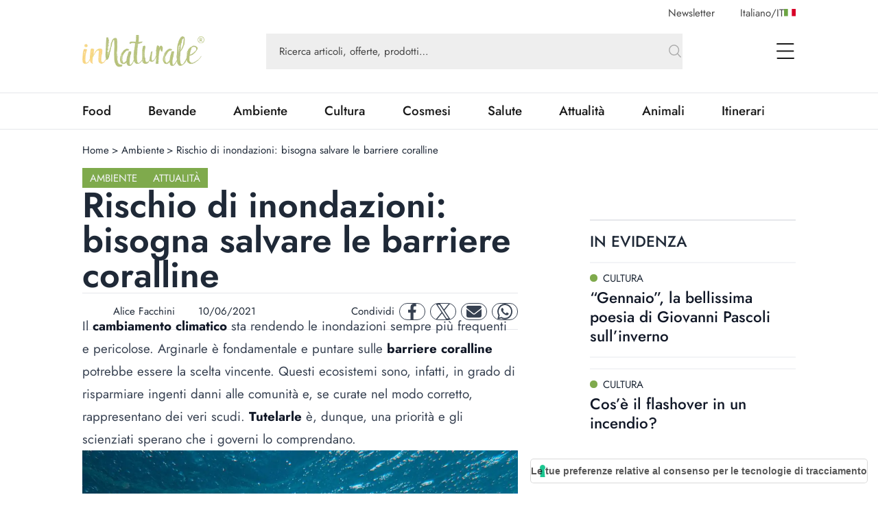

--- FILE ---
content_type: text/html; charset=utf-8
request_url: https://www.innaturale.com/rischio-di-inondazioni-bisogna-salvare-le-barriere-coralline
body_size: 29839
content:
<!DOCTYPE html><html lang="it-it"><head><meta charSet="utf-8"/><meta name="description" content="inNaturale è il nuovo network italiano online specializzato in Biologico, Sostenibilità, Free From, Green life style e Natura."/><meta http-equiv="X-UA-Compatible" content="IE=edge"/><title>Rischio di inondazioni: bisogna salvare le barriere coralline - inNaturale</title><link rel="canonical" href="https://www.innaturale.com/rischio-di-inondazioni-bisogna-salvare-le-barriere-coralline"/><link rel="shortcut icon" href="/images/favicon.png" type="image/png"/><link rel="hreflang" href="/rischio-di-inondazioni-bisogna-salvare-le-barriere-coralline" hrefLang="it-it"/><script type="application/ld+json">{"@context":"https://schema.org","@type":"Organization","@id":"https://www.innaturale.com/#organization","name":"inNaturale","sameAs":["https://www.facebook.com/innaturale/","https://www.instagram.com/innaturale_it/","https://it.linkedin.com/company/innaturale","https://www.youtube.com/channel/UCMT7xFKarbb52o14NDtkqWg/www.innaturale.com","https://www.pinterest.com.au/innaturale/","https://twitter.com/innaturale_it"],"url":"https://www.innaturale.com"}</script><script type="application/ld+json">{"@context":"https://schema.org","@type":"WebSite","@id":"https://www.innaturale.com/#website","url":"https://www.innaturale.com","name":"inNaturale","description":"Conoscere per assaporare.","publisher":{"@type":"Organization","name":"inNaturale","url":"https://www.innaturale.com"},"potentialAction":[{"@type":"SearchAction","target":"https://www.innaturale.com/search?q={search_term_string}","query-input":"required name=search_term_string"}],"inLanguage":"it_IT"}</script><script type="application/ld+json">{"@context":"https://schema.org","@type":"BreadcrumbList","@id":"https://www.innaturale.com/#breadcrumb","itemListElement":[{"@type":"ListItem","position":1,"name":"Home","item":"https://www.innaturale.com/"},{"@type":"ListItem","position":2,"name":"Ambiente","item":"https://www.innaturale.com/ambiente"},{"@type":"ListItem","position":3,"name":"Rischio di inondazioni: bisogna salvare le barriere coralline","item":"https://www.innaturale.com/rischio-di-inondazioni-bisogna-salvare-le-barriere-coralline"}]}</script><meta name="viewport" content="width=device-width, initial-scale=1, maximum-scale=5, user-scalable=no"/><meta name="publisher" content="inNaturale"/><meta name="google-site-verification" content="fBZxbQMCFrGLF9BuseVzgjY5LTHhVuz3uTM9RjYKwDc"/><meta name="msvalidate" content="79d07456f3984b77ab5cc577cefffe93"/><meta name="robots" content="index, follow, max-image-preview:large, max-snippet:-1, max-video-preview:-1&#x27;"/><meta name="twitter:card" content="summary_large_image"/><meta name="twitter:creator" content="@innaturale_it"/><meta name="twitter:site" content="@innaturale_it"/><meta name="twitter:title" content="Rischio di inondazioni: bisogna salvare le barriere coralline - inNaturale"/><meta name="twitter:image" content="https://cdn.innaturale.com/uploads/2021/06/barriere-coralline-fb.webp"/><meta name="referrer" content="no-referrer-when-downgrade"/><meta property="og:title" content="Rischio di inondazioni: bisogna salvare le barriere coralline - inNaturale"/><meta property="og:image" content="https://www.innaturale.com/_next/image?url=https://cdn.innaturale.com/uploads/2021/06/barriere-coralline-fb.webp&amp;w=640&amp;q=50"/><meta property="og:image:url" content="https://www.innaturale.com/_next/image?url=https://cdn.innaturale.com/uploads/2021/06/barriere-coralline-fb.webp&amp;w=640&amp;q=50"/><meta property="og:image:secure_url" content="https://www.innaturale.com/_next/image?url=https://cdn.innaturale.com/uploads/2021/06/barriere-coralline-fb.webp&amp;w=640&amp;q=50"/><meta property="og:image:width" content="960"/><meta property="og:image:height" content="540"/><meta property="og:locale" content="it_IT"/><meta property="og:url" content="https://www.innaturale.com/rischio-di-inondazioni-bisogna-salvare-le-barriere-coralline"/><meta property="og:site_name" content="inNaturale"/><meta property="og:type" content="article"/><meta property="article:section" content="Ambiente"/><meta property="article:section" content="Attualità"/><meta property="article:published_time" content="2021-06-10 10:35:30"/><meta property="article:modified_time" content="2021-06-10 10:35:30"/><meta name="author" content="Alice Facchini"/><meta name="twitter:label1" content="Scritto da"/><meta name="twitter:data1" content="Alice Facchini"/><meta name="twitter:label2" content="Tempo di lettura stimato"/><meta name="twitter:data2" content="2 minuti"/><script type="application/ld+json">{"@context":"https://schema.org","@type":"NewsArticle","headline":"Rischio di inondazioni: bisogna salvare le barriere coralline","image":["https://cdn.innaturale.com/uploads/2021/06/barriere-coralline.webp"],"datePublished":"2021-06-10 10:35:30","dateModified":null,"author":[{"@type":"Person","name":"Alice Facchini","url":"https://www.innaturale.com/autore/alice-facchini"}],"publisher":{"@type":"Organization","name":"inNaturale","url":"https://www.innaturale.com"}}</script><meta name="next-head-count" content="41"/><link rel="preload" href="/_next/static/media/b39aaa38d13114ac-s.p.ttf" as="font" type="font/ttf" crossorigin="anonymous" data-next-font="size-adjust"/><link rel="preload" href="/_next/static/media/5723d8d713f94d95-s.p.ttf" as="font" type="font/ttf" crossorigin="anonymous" data-next-font="size-adjust"/><link rel="preload" href="/_next/static/media/1fde72ea9f6a8f57-s.p.ttf" as="font" type="font/ttf" crossorigin="anonymous" data-next-font="size-adjust"/><link rel="preload" href="/_next/static/media/02c99cc5ab7a5d43-s.p.ttf" as="font" type="font/ttf" crossorigin="anonymous" data-next-font="size-adjust"/><link rel="preload" href="/_next/static/css/4ebd3285824c8dd4.css" as="style"/><link rel="stylesheet" href="/_next/static/css/4ebd3285824c8dd4.css" data-n-g=""/><noscript data-n-css=""></noscript><script defer="" nomodule="" src="/_next/static/chunks/polyfills-c67a75d1b6f99dc8.js"></script><script src="/_next/static/chunks/webpack-dfcd803d090a823b.js" defer=""></script><script src="/_next/static/chunks/framework-5afa2ef135764b3c.js" defer=""></script><script src="/_next/static/chunks/main-9aa69b5cccb15ada.js" defer=""></script><script src="/_next/static/chunks/pages/_app-edf331e1083ec515.js" defer=""></script><script src="/_next/static/chunks/pages/%5B...articleOrCategory%5D-f564e4eb4057d435.js" defer=""></script><script src="/_next/static/aX_hAvB5qjvApygwwtEQr/_buildManifest.js" defer=""></script><script src="/_next/static/aX_hAvB5qjvApygwwtEQr/_ssgManifest.js" defer=""></script></head><body><div id="__next"><main class="__className_3763d2"><script>!function(f,b,e,v,n,t,s)
              {if(f.fbq)return;n=f.fbq=function(){n.callMethod?
              n.callMethod.apply(n,arguments):n.queue.push(arguments)};
              if(!f._fbq)f._fbq=n;n.push=n;n.loaded=!0;n.version='2.0';
              n.queue=[];t=b.createElement(e);t.async=!0;
              t.src=v;s=b.getElementsByTagName(e)[0];
              s.parentNode.insertBefore(t,s)}(window, document,'script',
              'https://connect.facebook.net/en_US/fbevents.js');
              fbq('init', '228638144372061');
              fbq('track', 'PageView');</script><noscript><img height="1" width="1" style="display:none" src="https://www.facebook.com/tr?id=228638144372061&amp;ev=PageView&amp;noscript=1"/></noscript><div class="px-layout-mobile md:px-layout"><div class="relative"><div class="hidden-alias container items-center justify-end space-x-10 pt-2  lg:flex"><button class="text-gray-2">Newsletter</button><button class="flex cursor-pointer items-center gap-2 text-gray-2 focus:outline-none"><span>Italiano<!-- -->/<span class="uppercase">it</span></span><img alt="it" loading="lazy" width="17" height="11" decoding="async" data-nimg="1" style="color:transparent" src="/flags/IT.svg"/></button></div><div style="position:fixed;top:1px;left:1px;width:1px;height:0;padding:0;margin:-1px;overflow:hidden;clip:rect(0, 0, 0, 0);white-space:nowrap;border-width:0;display:none"></div><div class="container mb-4 flex h-16 w-full items-center lg:h-24"><a title="Home" href="/"><img alt="inNaturale" loading="lazy" width="279" height="73" decoding="async" data-nimg="1" class="h-10 w-auto object-contain lg:h-16" style="color:transparent" srcSet="/_next/image?url=%2F_next%2Fstatic%2Fmedia%2Flogo.f497f06f.png&amp;w=384&amp;q=75 1x, /_next/image?url=%2F_next%2Fstatic%2Fmedia%2Flogo.f497f06f.png&amp;w=640&amp;q=75 2x" src="/_next/image?url=%2F_next%2Fstatic%2Fmedia%2Flogo.f497f06f.png&amp;w=640&amp;q=75"/></a><div class="hidden-alias mx-24 w-3/4 lg:flex "><div class="relative flex flex-1 items-center "><form class="w-full"><div class="w-full"><input type="search" name="q" autoComplete="off" placeholder="Ricerca articoli, offerte, prodotti…" class="w-full bg-gray-4 px-5 py-4 text-lg text-gray-2 placeholder:text-current focus:outline-none relative pr-16 !text-base placeholder:opacity-100" value=""/></div><button type="submit" class="absolute bottom-0 right-0 top-0 flex aspect-square h-full items-center justify-center"><svg xmlns="http://www.w3.org/2000/svg" fill="none" viewBox="0 0 24 24" stroke-width="1.5" stroke="currentColor" aria-hidden="true" class="h-6 w-6 text-gray-3"><path stroke-linecap="round" stroke-linejoin="round" d="M21 21l-5.197-5.197m0 0A7.5 7.5 0 105.196 5.196a7.5 7.5 0 0010.607 10.607z"></path></svg></button></form><div data-headlessui-state=""></div></div></div><div class="ml-auto flex items-center space-x-2 lg:space-x-12"><div data-headlessui-state=""><button class="lg:hidden-alias inline-flex h-8 w-8 items-center justify-center text-gray-1" type="button" aria-expanded="false" data-headlessui-state=""><span class="sr-only">open Menu Search</span><svg xmlns="http://www.w3.org/2000/svg" fill="none" viewBox="0 0 24 24" stroke-width="1.5" stroke="currentColor" aria-hidden="true" class="h-6 w-6"><path stroke-linecap="round" stroke-linejoin="round" d="M21 21l-5.197-5.197m0 0A7.5 7.5 0 105.196 5.196a7.5 7.5 0 0010.607 10.607z"></path></svg></button></div><div data-headlessui-state=""><button class="flex h-8 w-8 items-center justify-center text-gray-1 focus:outline-none" type="button" aria-expanded="false" data-headlessui-state=""><span class="sr-only">open Menu</span><svg xmlns="http://www.w3.org/2000/svg" viewBox="0 0 25.5 22" class="h-4 w-auto lg:h-6"><path data-name="Unione 2" d="M1.5 22a1 1 0 0 1-1-1 1 1 0 0 1 1-1h23a1 1 0 0 1 1 1 1 1 0 0 1-1 1ZM1 12a1 1 0 0 1-1-1 1 1 0 0 1 1-1h23a1 1 0 0 1 1 1 1 1 0 0 1-1 1ZM1 2a1 1 0 0 1-1-1 1 1 0 0 1 1-1h23a1 1 0 0 1 1 1 1 1 0 0 1-1 1Z" fill="currentColor"></path></svg></button></div></div></div><div style="position:fixed;top:1px;left:1px;width:1px;height:0;padding:0;margin:-1px;overflow:hidden;clip:rect(0, 0, 0, 0);white-space:nowrap;border-width:0;display:none"></div></div></div><div class="border-b border-t px-layout-mobile md:px-layout"><div class="container w-full overflow-hidden text-xl"><div class="lg:flex"><div class="relative flex h-14 lg:flex-1"><div class="no-scrollbar flex flex-1 items-center justify-between gap-6 overflow-scroll pr-16 lg:w-0 lg:flex-auto lg:gap-16 lg:pr-12"></div><div class="absolute bottom-0 right-0 top-0 w-14 bg-gradient-to-r from-white/0 to-white"></div></div></div></div></div><div><div id="av-pushdown-wrapper"></div><div id="adk_init_pushdown" class="hidden-alias"></div><div class="adk-slot interstitial"><div id="adk_interstitial0"></div><div id="adk_interstitial"></div></div><div class="px-layout-mobile md:px-layout"><div class="container flex flex-col gap-10 pb-10"><div class="mt-5 grid grid-cols-main-sidebar justify-items-center gap-4"><div class="hidden-alias col-span-4 justify-self-start md:block"><div class="flex text-base"><div class="flex"><a class="hover:underline" title="Home" href="/">Home</a><div class="px-1"> &gt; </div></div><div class="flex"><a class="hover:underline" title="Ambiente" href="/ambiente">Ambiente</a><div class="px-1"> &gt; </div></div><div class="flex"><div>Rischio di inondazioni: bisogna salvare le barriere coralline</div><div class="px-1"></div></div></div></div><div class="col-span-4 flex flex-col gap-8 lg:col-span-3 lg:pr-16 xl:pr-24"><div class="flex flex-col gap-8"><div class="flex justify-between"><div class="flex flex-wrap items-center gap-2"><a class="w-max bg-primary py-1 px-3 text-base uppercase leading-6 text-gray-100" title="Ambiente" href="/ambiente">Ambiente</a><a class="w-max bg-primary py-1 px-3 text-base uppercase leading-6 text-gray-100" title="Attualità" href="/attualita">Attualità</a></div></div><h1 class="text-4xl font-semibold lg:text-[3.4375rem] lg:leading-none">Rischio di inondazioni: bisogna salvare le barriere coralline</h1><div class="grid grid-cols-1 gap-4 xl:flex xl:items-center xl:justify-between xl:border-y xl:py-2"><div class="flex justify-between border-y py-2 text-gray-800 xl:grid xl:auto-cols-max xl:grid-flow-col xl:grid-rows-1 xl:items-center xl:gap-8 xl:border-none"><a class="grid  grid-flow-col grid-rows-1 items-center gap-2" title="Alice Facchini" href="/autore/alice-facchini"><div class="relative aspect-square w-10"><img alt="Alice Facchini" loading="lazy" decoding="async" data-nimg="fill" class="rounded-full object-cover" style="position:absolute;height:100%;width:100%;left:0;top:0;right:0;bottom:0;color:transparent" sizes="100vw" srcSet="/_next/image?url=%2Fimages%2Fplaceholder_avatar.webp&amp;w=640&amp;q=75 640w, /_next/image?url=%2Fimages%2Fplaceholder_avatar.webp&amp;w=750&amp;q=75 750w, /_next/image?url=%2Fimages%2Fplaceholder_avatar.webp&amp;w=828&amp;q=75 828w, /_next/image?url=%2Fimages%2Fplaceholder_avatar.webp&amp;w=1080&amp;q=75 1080w, /_next/image?url=%2Fimages%2Fplaceholder_avatar.webp&amp;w=1200&amp;q=75 1200w, /_next/image?url=%2Fimages%2Fplaceholder_avatar.webp&amp;w=1920&amp;q=75 1920w, /_next/image?url=%2Fimages%2Fplaceholder_avatar.webp&amp;w=2048&amp;q=75 2048w, /_next/image?url=%2Fimages%2Fplaceholder_avatar.webp&amp;w=3840&amp;q=75 3840w" src="/_next/image?url=%2Fimages%2Fplaceholder_avatar.webp&amp;w=3840&amp;q=75"/></div><div>Alice Facchini</div></a><div class="flex items-center"><div class="mb-1 mr-1 aspect-square h-3"><svg xmlns="http://www.w3.org/2000/svg" viewBox="0 0 448 512" fill="currentColor"><path d="M152 64H296V24C296 10.75 306.7 0 320 0C333.3 0 344 10.75 344 24V64H384C419.3 64 448 92.65 448 128V448C448 483.3 419.3 512 384 512H64C28.65 512 0 483.3 0 448V128C0 92.65 28.65 64 64 64H104V24C104 10.75 114.7 0 128 0C141.3 0 152 10.75 152 24V64zM48 448C48 456.8 55.16 464 64 464H384C392.8 464 400 456.8 400 448V192H48V448z"></path></svg></div><div class="w-max">10/06/2021</div></div></div><div class="mx-auto w-max xl:mx-0 xl:w-auto"><div class="grid auto-cols-max grid-flow-col grid-rows-1 items-center gap-2"><div class="hidden-alias md:inline">Condividi</div><a href="https://www.facebook.com/sharer.php?u=https%3A%2F%2Fwww.innaturale.com%2Frischio-di-inondazioni-bisogna-salvare-le-barriere-coralline" rel="noreferrer" target="_blank" class="inline-flex items-center justify-center rounded-full aspect-square w-10 border border-gray-700 text-gray-700"><span class="sr-only">facebook</span><svg xmlns="http://www.w3.org/2000/svg" enable-background="new 0 0 24 24" viewBox="0 0 24 24" class="w-1/2 h-6 w-6 fill-current" aria-hidden="true"><path d="M17.44,13.5l.67-4.35H13.94V6.34A2.17,2.17,0,0,1,16.38,4h1.9V.3A22.65,22.65,0,0,0,14.91,0C11.48,0,9.24,2.08,9.24,5.85v3.3H5.42V13.5H9.24V24h4.69V13.5Z"></path></svg></a><a href="https://twitter.com/intent/tweet?url=https%3A%2F%2Fwww.innaturale.com%2Frischio-di-inondazioni-bisogna-salvare-le-barriere-coralline" rel="noreferrer" target="_blank" class="inline-flex items-center justify-center rounded-full aspect-square w-10 border border-gray-700 text-gray-700"><span class="sr-only">twitter</span><svg xmlns="http://www.w3.org/2000/svg" enable-background="new 0 0 24 24" viewBox="0 0 24 24" class="w-1/2 h-6 w-6 fill-current" aria-hidden="true"><svg viewBox="0 0 1200 1227" fill="none" xmlns="http://www.w3.org/2000/svg"><path d="M714.163 519.284L1160.89 0H1055.03L667.137 450.887L357.328 0H0L468.492 681.821L0 1226.37H105.866L515.491 750.218L842.672 1226.37H1200L714.137 519.284H714.163ZM569.165 687.828L521.697 619.934L144.011 79.6944H306.615L611.412 515.685L658.88 583.579L1055.08 1150.3H892.476L569.165 687.854V687.828Z" fill="currentColor"></path></svg></svg></a><a href="/cdn-cgi/l/email-protection#[base64]" rel="noreferrer" target="_blank" class="inline-flex items-center justify-center rounded-full aspect-square w-10 border border-gray-700 text-gray-700"><span class="sr-only">mail</span><svg xmlns="http://www.w3.org/2000/svg" enable-background="new 0 0 24 24" viewBox="0 0 24 24" class="w-1/2 h-6 w-6 fill-current" aria-hidden="true"><path d="M2.25,3A2.25,2.25,0,0,0,.9,7.05L11.1,14.7a1.5,1.5,0,0,0,1.8,0L23.1,7.05a2.25,2.25,0,0,0-1.35-4ZM0,8.25V18a3,3,0,0,0,3,3H21a3,3,0,0,0,3-3V8.25L13.8,15.9a3,3,0,0,1-3.6,0Z"></path></svg></a><a href="https://wa.me/?text=https%3A%2F%2Fwww.innaturale.com%2Frischio-di-inondazioni-bisogna-salvare-le-barriere-coralline" rel="noreferrer" target="_blank" class="inline-flex items-center justify-center rounded-full aspect-square w-10 border border-gray-700 text-gray-700"><span class="sr-only">whatsapp</span><svg xmlns="http://www.w3.org/2000/svg" enable-background="new 0 0 24 24" viewBox="0 0 24 24" class="w-1/2 h-6 w-6 fill-current" aria-hidden="true"><path d="M20.41,3.49A11.9,11.9,0,0,0,1.69,17.84L0,24l6.31-1.66A11.82,11.82,0,0,0,12,23.79h0A12,12,0,0,0,24,11.9,12,12,0,0,0,20.41,3.49ZM12,21.79a9.86,9.86,0,0,1-5-1.38L6.6,20.2l-3.74,1,1-3.65-.24-.38A9.9,9.9,0,1,1,22,11.9,10,10,0,0,1,12,21.79Zm5.43-7.41c-.3-.15-1.76-.86-2-1s-.48-.15-.67.15-.77,1-1,1.17-.35.22-.64.07a8.06,8.06,0,0,1-4-3.53c-.31-.53.3-.49.87-1.63a.53.53,0,0,0,0-.52C9.86,9,9.26,7.52,9,6.93s-.49-.5-.67-.51H7.78A1.07,1.07,0,0,0,7,6.78,3.3,3.3,0,0,0,6,9.26a5.77,5.77,0,0,0,1.21,3.07,13.21,13.21,0,0,0,5.08,4.49c1.88.82,2.62.89,3.56.75a3.06,3.06,0,0,0,2-1.42A2.58,2.58,0,0,0,18,14.74C17.91,14.6,17.71,14.53,17.42,14.38Z"></path></svg></a></div></div></div><div class="adk-slot "><div id="adk_article-top"></div></div><div class="prose prose-xl -mt-[1.2em] max-w-full prose-a:font-semibold prose-a:underline prose-a:decoration-primary prose-a:decoration-dashed prose-a:decoration-2 prose-a:underline-offset-4 prose-figcaption:-mt-8 prose-figcaption:text-right prose-figcaption:text-sm prose-figcaption:italic prose-figcaption:text-gray-400 prose-img:w-auto"><div> <div class="wpb_wrapper"> <p>Il <strong>cambiamento climatico</strong> sta rendendo le inondazioni sempre più frequenti e pericolose. Arginarle è fondamentale e puntare sulle <strong>barriere coralline</strong> potrebbe essere la scelta vincente. Questi ecosistemi sono, infatti, in grado di risparmiare ingenti danni alle comunità e, se curate nel modo corretto, rappresentano dei veri scudi. <strong>Tutelarle</strong> è, dunque, una priorità e gli scienziati sperano che i governi lo comprendano.</p> </div> </div><div> <figure class="wpb_wrapper vc_figure"> <div class="vc_single_image-wrapper   vc_box_border_grey"><img width="1200" height="900" src="https://www.innaturale.com/wp-content/uploads/2021/06/barriere-coralline.jpg" class="vc_single_image-img attachment-full" alt="barriere coralline" decoding="async" loading="lazy" srcset="https://www.innaturale.com/wp-content/uploads/2021/06/barriere-coralline.jpg 1200w, https://www.innaturale.com/wp-content/uploads/2021/06/barriere-coralline-300x225.jpg 300w, https://www.innaturale.com/wp-content/uploads/2021/06/barriere-coralline-1024x768.jpg 1024w, https://www.innaturale.com/wp-content/uploads/2021/06/barriere-coralline-768x576.jpg 768w, https://www.innaturale.com/wp-content/uploads/2021/06/barriere-coralline-600x450.jpg 600w, https://www.innaturale.com/wp-content/uploads/2021/06/barriere-coralline-200x150.jpg 200w" sizes="(max-width: 1200px) 100vw, 1200px" /></div> </figure> </div><div class="mt-10"><div class="bg-white text-xl"><div class="mr-2 font-medium uppercase text-primary md:inline">Leggi anche<!-- -->:</div> <a title="Barriere coralline: ci sono speranze per il futuro" class="inline font-semibold underline decoration-primary decoration-dashed decoration-2 underline-offset-4 hover:decoration-solid" target="_blank" rel="noopener noreferrer" href="/barriere-coralline-ci-sono-speranze-per-il-futuro">Barriere coralline: ci sono speranze per il futuro</a></div></div><div> <div class="wpb_wrapper"> <h2>Il valore delle barriere coralline:</h2> <p>Un team della University of California si è concentrato sull’importanza delle barriere coralline per le comunità costiere. Gli scienziati hanno combinato <strong>simulazioni </strong>computerizzate di tempeste e onde con strumenti ingegneristici, cartografici, sociali ed ecologici. Hanno così stilato stime precise del <strong>valore difensivo</strong> delle barriere coralline. Grazie a modelli innovativi hanno poi calcolato quante <strong>infrastrutture sensibili</strong>, come ospedali o impianti di alimentazione, possano ricevere protezione da esse. La perdita di 1m di altezza delle barriere coralline potrebbe causare un aumento delle zone a <strong>rischio di inondazioni</strong> del 23% in 100 anni. Il numero delle persone in pericolo aumenterebbe del 62% e quello delle proprietà del 90%.</p> </div> </div><div class="pt-10"><div class="adk-slot not-prose"><div id="adk_article-middle"></div></div></div><div class="mt-28"><div> <div class="wpb_wrapper"> <h2>Le barriere coralline come scudo:</h2> <p>Alcuni ricercatori hanno fornito delle <strong>linee guida</strong> perché il ripristino delle barriere coralline possa essere <strong>ottimizzato</strong> per ridurre il rischio di inondazioni. Floortje Roelvink, leader dello studio, ha spiegato che conosciamo l’importanza di questi ecosistemi. Mancano, però, dati su dove <strong>localizzare gli interventi</strong> per sfruttare la loro capacità di attenuare l’energia delle onde. Il team ha analizzato un database di oltre <strong>30.000 profili</strong> di barriere coralline e ha costruito simulazioni sul comportamento delle onde oceaniche. La ricerca ha mostrato che la <strong>priorità</strong> è ripristinare la parte superiore e quella centrale delle barriere. Queste sono, infatti, costituite dalle specie coralline più resistenti.</p> </div> </div></div><div class="mt-10"><div class="bg-white text-xl"><div class="mr-2 font-medium uppercase text-primary md:inline">Leggi anche<!-- -->:</div> <a title="Coralli coltivati per salvare le barriere coralline" class="inline font-semibold underline decoration-primary decoration-dashed decoration-2 underline-offset-4 hover:decoration-solid" target="_blank" rel="noopener noreferrer" href="/coralli-coltivati-per-salvare-le-barriere-coralline">Coralli coltivati per salvare le barriere coralline</a></div></div><div> <div class="wpb_wrapper"> <h2>Salvare le barriere coralline:</h2> <p>Le barriere coralline ricoprono un <strong>duplice ruolo</strong>. Non sono, infatti, importanti solo per l’equilibrio dell’<strong>ecosistema</strong>, ma anche per l’umanità. Circa 500 milioni di persone appartenenti a comunità tropicali costiere contano su di loro per sostenere la propria <strong>economia</strong>. Ognuno dei 325 km di barriere ad alto valore degli USA, per esempio, vale 1 milione di dollari annui solo per i danni da inondazioni evitati. Insistere su queste caratteristiche fa in modo che le barriere coralline vengano considerate come <strong>infrastrutture naturali</strong>. La speranza degli scienziati è, dunque, che le ricerche guidino le <strong>azioni politiche</strong> e portino a un razionale investimento di fondi.</p> </div> </div><div class="mt-10"><div class="bg-white text-xl"><div class="mr-2 font-medium uppercase text-primary md:inline">Leggi anche<!-- -->:</div> <a title="Gaming, un&#x27;app della NASA per salvare il corallo" class="inline font-semibold underline decoration-primary decoration-dashed decoration-2 underline-offset-4 hover:decoration-solid" target="_blank" rel="noopener noreferrer" href="/gaming-unapp-della-nasa-per-salvare-il-corallo">Gaming, un&#x27;app della NASA per salvare il corallo</a></div></div><div> <div class="wpb_wrapper"> <p>In un mondo in continua trasformazione riuscire a sfruttare al massimo le barriere coralline potrebbe fare per molti la differenza. Questi straordinari ecosistemi hanno mostrato una grande <strong>resilienza</strong>, nonostante <strong>riscaldamento globale</strong> e inquinamento. Aiutarle è compito nostro anche e soprattutto perché il rischio di ferirci con le nostre stesse mani non è mai stato così alto.</p> </div> </div></div><div class="adk-slot "><div id="adk_article-bottom"></div></div></div><div class="grid grid-flow-row grid-cols-1 gap-6"><hr/><div class="text-md md: flex flex-col items-center gap-4 text-center uppercase text-gray-800 md:flex-row md:gap-2"><div class="w-max font-medium md:mr-2">tags:</div><div class="flex flex-wrap gap-2"><a class="text-md w-max whitespace-nowrap rounded-full border border-gray-400 px-6 py-1.5 font-medium capitalize text-gray-700" title="barriera corallina" href="/tag/barriera-corallina">barriera corallina</a><a class="text-md w-max whitespace-nowrap rounded-full border border-gray-400 px-6 py-1.5 font-medium capitalize text-gray-700" title="cambiamento climatico" href="/tag/cambiamento-climatico">cambiamento climatico</a><a class="text-md w-max whitespace-nowrap rounded-full border border-gray-400 px-6 py-1.5 font-medium capitalize text-gray-700" title="economia" href="/tag/economia">economia</a><a class="text-md w-max whitespace-nowrap rounded-full border border-gray-400 px-6 py-1.5 font-medium capitalize text-gray-700" title="futuro" href="/tag/futuro">futuro</a><a class="text-md w-max whitespace-nowrap rounded-full border border-gray-400 px-6 py-1.5 font-medium capitalize text-gray-700" title="oceano" href="/tag/oceano">oceano</a></div></div><div class="grid w-full grid-cols-[max-content_1fr] grid-rows-1 justify-items-start bg-gray-100 p-8 "><div class="relative aspect-square mr-6 w-24 xl:w-36"><img alt="Alice Facchini" loading="lazy" decoding="async" data-nimg="fill" class="rounded-full object-cover" style="position:absolute;height:100%;width:100%;left:0;top:0;right:0;bottom:0;color:transparent" sizes="100vw" srcSet="/_next/image?url=%2Fimages%2Fplaceholder_avatar.webp&amp;w=640&amp;q=75 640w, /_next/image?url=%2Fimages%2Fplaceholder_avatar.webp&amp;w=750&amp;q=75 750w, /_next/image?url=%2Fimages%2Fplaceholder_avatar.webp&amp;w=828&amp;q=75 828w, /_next/image?url=%2Fimages%2Fplaceholder_avatar.webp&amp;w=1080&amp;q=75 1080w, /_next/image?url=%2Fimages%2Fplaceholder_avatar.webp&amp;w=1200&amp;q=75 1200w, /_next/image?url=%2Fimages%2Fplaceholder_avatar.webp&amp;w=1920&amp;q=75 1920w, /_next/image?url=%2Fimages%2Fplaceholder_avatar.webp&amp;w=2048&amp;q=75 2048w, /_next/image?url=%2Fimages%2Fplaceholder_avatar.webp&amp;w=3840&amp;q=75 3840w" src="/_next/image?url=%2Fimages%2Fplaceholder_avatar.webp&amp;w=3840&amp;q=75"/></div><div class="col-span-1 flex flex-col justify-center gap-1 md:gap-3 md:pl-4"><div class="flex flex-wrap items-center  text-xl font-semibold text-gray-1">Alice Facchini</div><a class="md:hidden-alias group inline-flex items-center" title="Alice Facchini" href="/autore/alice-facchini"><span class="text-gray-2 group-hover:underline">Scopri di più</span><svg xmlns="http://www.w3.org/2000/svg" fill="none" viewBox="0 0 24 24" stroke-width="1.5" stroke="currentColor" aria-hidden="true" class="ml-2 h-6 w-6 text-primary transition-transform group-hover:scale-150"><path stroke-linecap="round" stroke-linejoin="round" d="M17.25 8.25L21 12m0 0l-3.75 3.75M21 12H3"></path></svg></a><div class="hidden-alias col-span-2 text-xl text-gray-600 md:col-span-3 md:block">Laureata in Filosofia, credo fermamente che ogni sfaccettatura del sapere umano meriti di essere inseguita. Amo la lettura, gli animali e la natura e penso che solo continuando a farsi domande sia possibile mantenere uno sguardo vigile sul mondo.</div><a class="hidden-alias group mt-1 items-center md:inline-flex" title="Alice Facchini" href="/autore/alice-facchini"><span class="text-gray-2 group-hover:underline">Scopri di più</span><svg xmlns="http://www.w3.org/2000/svg" fill="none" viewBox="0 0 24 24" stroke-width="1.5" stroke="currentColor" aria-hidden="true" class="ml-2 h-6 w-6 text-primary transition-transform group-hover:scale-150"><path stroke-linecap="round" stroke-linejoin="round" d="M17.25 8.25L21 12m0 0l-3.75 3.75M21 12H3"></path></svg></a></div><div class="md:hidden-alias col-span-2 block pt-4 text-xl text-gray-600 md:col-span-3">Laureata in Filosofia, credo fermamente che ogni sfaccettatura del sapere umano meriti di essere inseguita. Amo la lettura, gli animali e la natura e penso che solo continuando a farsi domande sia possibile mantenere uno sguardo vigile sul mondo.</div></div></div></div><div class="col-span-4 lg:col-span-1"><div class="sticky top-0 flex flex-col gap-12"><div class="grid grid-cols-1 gap-4 md:gap-6 lg:gap-20"><div class="adk-slot -mx-layout-mobile md:mx-0"><div id="adk_spalla-top"></div></div><div class="container"><div class="flex justify-between border-t-2 border-gray-200 pb-4 pt-4 text-gray-800"><div class="grid grid-flow-col grid-rows-1 items-center gap-2 text-xl font-medium uppercase lg:text-2xl">in evidenza</div><div></div></div><div class="grid grid-cols-1 gap-4 md:grid-cols-2 md:gap-6 lg:grid-cols-1 lg:gap-4"><div><div class="text-md grid content-start gap-3 lg:text-xl"><div class="grid grid-cols-1 content-start gap-4"><a class="aspect-4/3 h-fit w-full cursor-pointer overflow-hidden" title="“Gennaio”, la bellissima poesia di Giovanni Pascoli sull’inverno" href="/gennaio-bellissima-poesia-giovanni-pascoli-inverno"><div class="bg-gray-100 bg-[url(&#x27;/images/placeholder_image.webp&#x27;)] bg-[length:30%_auto] bg-center bg-no-repeat relative max-h-full min-w-full overflow-hidden aspect-4/3 border border-gray-100"><img alt="Gennaio, la bellissima poesia di Giovanni Pascoli sull’inverno" loading="lazy" decoding="async" data-nimg="fill" class="object-cover" style="position:absolute;height:100%;width:100%;left:0;top:0;right:0;bottom:0;color:transparent" sizes="(max-width: 768px) 90vw" srcSet="/_next/image?url=https%3A%2F%2Fcdn.innaturale.com%2F2026%2F01%2F09%2F17%2F06%2F37%2Fgennaio%20poesia%20inverno.webp&amp;w=640&amp;q=50 640w, /_next/image?url=https%3A%2F%2Fcdn.innaturale.com%2F2026%2F01%2F09%2F17%2F06%2F37%2Fgennaio%20poesia%20inverno.webp&amp;w=750&amp;q=50 750w, /_next/image?url=https%3A%2F%2Fcdn.innaturale.com%2F2026%2F01%2F09%2F17%2F06%2F37%2Fgennaio%20poesia%20inverno.webp&amp;w=828&amp;q=50 828w, /_next/image?url=https%3A%2F%2Fcdn.innaturale.com%2F2026%2F01%2F09%2F17%2F06%2F37%2Fgennaio%20poesia%20inverno.webp&amp;w=1080&amp;q=50 1080w, /_next/image?url=https%3A%2F%2Fcdn.innaturale.com%2F2026%2F01%2F09%2F17%2F06%2F37%2Fgennaio%20poesia%20inverno.webp&amp;w=1200&amp;q=50 1200w, /_next/image?url=https%3A%2F%2Fcdn.innaturale.com%2F2026%2F01%2F09%2F17%2F06%2F37%2Fgennaio%20poesia%20inverno.webp&amp;w=1920&amp;q=50 1920w, /_next/image?url=https%3A%2F%2Fcdn.innaturale.com%2F2026%2F01%2F09%2F17%2F06%2F37%2Fgennaio%20poesia%20inverno.webp&amp;w=2048&amp;q=50 2048w, /_next/image?url=https%3A%2F%2Fcdn.innaturale.com%2F2026%2F01%2F09%2F17%2F06%2F37%2Fgennaio%20poesia%20inverno.webp&amp;w=3840&amp;q=50 3840w" src="/_next/image?url=https%3A%2F%2Fcdn.innaturale.com%2F2026%2F01%2F09%2F17%2F06%2F37%2Fgennaio%20poesia%20inverno.webp&amp;w=3840&amp;q=50"/></div></a></div><div class="grid grid-flow-row grid-cols-1 content-start  gap-1"><a class="group w-fit text-base uppercase" href="/cultura"><span class="mr-2 inline-block h-3 w-3 rounded-full" style="background-color:#7FAA4C"></span><span class="group-hover:underline">Cultura</span></a><a class="group w-fit" title="“Gennaio”, la bellissima poesia di Giovanni Pascoli sull’inverno" href="/gennaio-bellissima-poesia-giovanni-pascoli-inverno"><strong class="font-medium transition-colors group-hover:underline group-hover:decoration-2 text-xl leading-6 md:text-2xl lg:leading-7 lg:text-2xl">“Gennaio”, la bellissima poesia di Giovanni Pascoli sull’inverno</strong></a></div></div><hr class="md:hidden-alias mt-4 border border-gray-100 lg:block"/></div><div><div class="text-md grid content-start gap-3 lg:text-xl"><div class="grid grid-cols-1 content-start gap-4"><a class="aspect-4/3 h-fit w-full cursor-pointer overflow-hidden" title="Cos’è il flashover in un incendio?" href="/cos-e-flashover-incendio"><div class="bg-gray-100 bg-[url(&#x27;/images/placeholder_image.webp&#x27;)] bg-[length:30%_auto] bg-center bg-no-repeat relative max-h-full min-w-full overflow-hidden aspect-4/3 border border-gray-100"><img alt="Cos’è il flashover in un incendio" loading="lazy" decoding="async" data-nimg="fill" class="object-cover" style="position:absolute;height:100%;width:100%;left:0;top:0;right:0;bottom:0;color:transparent" sizes="(max-width: 768px) 90vw" srcSet="/_next/image?url=https%3A%2F%2Fcdn.innaturale.com%2F2026%2F01%2F09%2F16%2F43%2F32%2Fflashover%20incendio.webp&amp;w=640&amp;q=50 640w, /_next/image?url=https%3A%2F%2Fcdn.innaturale.com%2F2026%2F01%2F09%2F16%2F43%2F32%2Fflashover%20incendio.webp&amp;w=750&amp;q=50 750w, /_next/image?url=https%3A%2F%2Fcdn.innaturale.com%2F2026%2F01%2F09%2F16%2F43%2F32%2Fflashover%20incendio.webp&amp;w=828&amp;q=50 828w, /_next/image?url=https%3A%2F%2Fcdn.innaturale.com%2F2026%2F01%2F09%2F16%2F43%2F32%2Fflashover%20incendio.webp&amp;w=1080&amp;q=50 1080w, /_next/image?url=https%3A%2F%2Fcdn.innaturale.com%2F2026%2F01%2F09%2F16%2F43%2F32%2Fflashover%20incendio.webp&amp;w=1200&amp;q=50 1200w, /_next/image?url=https%3A%2F%2Fcdn.innaturale.com%2F2026%2F01%2F09%2F16%2F43%2F32%2Fflashover%20incendio.webp&amp;w=1920&amp;q=50 1920w, /_next/image?url=https%3A%2F%2Fcdn.innaturale.com%2F2026%2F01%2F09%2F16%2F43%2F32%2Fflashover%20incendio.webp&amp;w=2048&amp;q=50 2048w, /_next/image?url=https%3A%2F%2Fcdn.innaturale.com%2F2026%2F01%2F09%2F16%2F43%2F32%2Fflashover%20incendio.webp&amp;w=3840&amp;q=50 3840w" src="/_next/image?url=https%3A%2F%2Fcdn.innaturale.com%2F2026%2F01%2F09%2F16%2F43%2F32%2Fflashover%20incendio.webp&amp;w=3840&amp;q=50"/></div></a></div><div class="grid grid-flow-row grid-cols-1 content-start  gap-1"><a class="group w-fit text-base uppercase" href="/cultura"><span class="mr-2 inline-block h-3 w-3 rounded-full" style="background-color:#7FAA4C"></span><span class="group-hover:underline">Cultura</span></a><a class="group w-fit" title="Cos’è il flashover in un incendio?" href="/cos-e-flashover-incendio"><strong class="font-medium transition-colors group-hover:underline group-hover:decoration-2 text-xl leading-6 md:text-2xl lg:leading-7 lg:text-2xl">Cos’è il flashover in un incendio?</strong></a></div></div></div></div></div><div class="adk-slot -mx-layout-mobile md:mx-0"><div id="adk_spalla-middle"></div></div><div class="container"><div class="flex justify-between border-t-2 border-gray-200 pb-4 pt-4 text-gray-800"><div class="grid grid-flow-col grid-rows-1 items-center gap-2 text-xl font-medium uppercase lg:text-2xl">i più letti</div><div></div></div><div class="grid grid-flow-row grid-cols-1 gap-4 md:grid-cols-2 md:gap-8 lg:grid-cols-1 lg:gap-4"><div><div class="text-md grid content-start gap-3 lg:text-xl grid-cols-2 lg:grid-cols-1 lg:gap-6 xl:grid-cols-2"><div class="grid grid-cols-1 content-start gap-4"><a class="aspect-4/3 h-fit w-full cursor-pointer overflow-hidden" title="Inquinamento luminoso: cos&#x27;è e quali sono i pericoli" href="/inquinamento-luminoso-cosa-e-e-quali-sono-i-pericoli"><div class="bg-gray-100 bg-[url(&#x27;/images/placeholder_image.webp&#x27;)] bg-[length:30%_auto] bg-center bg-no-repeat relative max-h-full min-w-full overflow-hidden aspect-4/3 border border-gray-100"><img alt="Inquinamento luminoso: cos&#x27;è e quali sono i pericoli" loading="lazy" decoding="async" data-nimg="fill" class="object-cover" style="position:absolute;height:100%;width:100%;left:0;top:0;right:0;bottom:0;color:transparent" sizes="(max-width: 768px) 90vw" srcSet="/_next/image?url=https%3A%2F%2Fcdn.innaturale.com%2F2023%2F12%2F11%2F13%2F49%2F38%2Finquinamento%20luminoso.webp&amp;w=640&amp;q=50 640w, /_next/image?url=https%3A%2F%2Fcdn.innaturale.com%2F2023%2F12%2F11%2F13%2F49%2F38%2Finquinamento%20luminoso.webp&amp;w=750&amp;q=50 750w, /_next/image?url=https%3A%2F%2Fcdn.innaturale.com%2F2023%2F12%2F11%2F13%2F49%2F38%2Finquinamento%20luminoso.webp&amp;w=828&amp;q=50 828w, /_next/image?url=https%3A%2F%2Fcdn.innaturale.com%2F2023%2F12%2F11%2F13%2F49%2F38%2Finquinamento%20luminoso.webp&amp;w=1080&amp;q=50 1080w, /_next/image?url=https%3A%2F%2Fcdn.innaturale.com%2F2023%2F12%2F11%2F13%2F49%2F38%2Finquinamento%20luminoso.webp&amp;w=1200&amp;q=50 1200w, /_next/image?url=https%3A%2F%2Fcdn.innaturale.com%2F2023%2F12%2F11%2F13%2F49%2F38%2Finquinamento%20luminoso.webp&amp;w=1920&amp;q=50 1920w, /_next/image?url=https%3A%2F%2Fcdn.innaturale.com%2F2023%2F12%2F11%2F13%2F49%2F38%2Finquinamento%20luminoso.webp&amp;w=2048&amp;q=50 2048w, /_next/image?url=https%3A%2F%2Fcdn.innaturale.com%2F2023%2F12%2F11%2F13%2F49%2F38%2Finquinamento%20luminoso.webp&amp;w=3840&amp;q=50 3840w" src="/_next/image?url=https%3A%2F%2Fcdn.innaturale.com%2F2023%2F12%2F11%2F13%2F49%2F38%2Finquinamento%20luminoso.webp&amp;w=3840&amp;q=50"/></div></a></div><div class="grid grid-flow-row grid-cols-1 content-start  gap-1"><a class="group w-fit" title="Inquinamento luminoso: cos&#x27;è e quali sono i pericoli" href="/inquinamento-luminoso-cosa-e-e-quali-sono-i-pericoli"><strong class="font-medium transition-colors group-hover:underline group-hover:decoration-2 text-lg leading-4">Inquinamento luminoso: cos'è e quali sono i pericoli</strong></a></div></div><hr class="md:hidden-alias mt-4 border border-gray-100 lg:block"/></div><div><div class="text-md grid content-start gap-3 lg:text-xl grid-cols-2 lg:grid-cols-1 lg:gap-6 xl:grid-cols-2"><div class="grid grid-cols-1 content-start gap-4"><a class="aspect-4/3 h-fit w-full cursor-pointer overflow-hidden" title="Qual è la differenza tra stalattiti e stalagmiti" href="/qual-e-la-differenza-tra-stalattiti-e-stalagmiti"><div class="bg-gray-100 bg-[url(&#x27;/images/placeholder_image.webp&#x27;)] bg-[length:30%_auto] bg-center bg-no-repeat relative max-h-full min-w-full overflow-hidden aspect-4/3 border border-gray-100"><img alt="differenza stalattiti stalagmiti" loading="lazy" decoding="async" data-nimg="fill" class="object-cover" style="position:absolute;height:100%;width:100%;left:0;top:0;right:0;bottom:0;color:transparent" sizes="(max-width: 768px) 90vw" srcSet="/_next/image?url=https%3A%2F%2Fcdn.innaturale.com%2Fuploads%2F2023%2F05%2Fdifferenza-stalattiti-stalagmiti.webp&amp;w=640&amp;q=50 640w, /_next/image?url=https%3A%2F%2Fcdn.innaturale.com%2Fuploads%2F2023%2F05%2Fdifferenza-stalattiti-stalagmiti.webp&amp;w=750&amp;q=50 750w, /_next/image?url=https%3A%2F%2Fcdn.innaturale.com%2Fuploads%2F2023%2F05%2Fdifferenza-stalattiti-stalagmiti.webp&amp;w=828&amp;q=50 828w, /_next/image?url=https%3A%2F%2Fcdn.innaturale.com%2Fuploads%2F2023%2F05%2Fdifferenza-stalattiti-stalagmiti.webp&amp;w=1080&amp;q=50 1080w, /_next/image?url=https%3A%2F%2Fcdn.innaturale.com%2Fuploads%2F2023%2F05%2Fdifferenza-stalattiti-stalagmiti.webp&amp;w=1200&amp;q=50 1200w, /_next/image?url=https%3A%2F%2Fcdn.innaturale.com%2Fuploads%2F2023%2F05%2Fdifferenza-stalattiti-stalagmiti.webp&amp;w=1920&amp;q=50 1920w, /_next/image?url=https%3A%2F%2Fcdn.innaturale.com%2Fuploads%2F2023%2F05%2Fdifferenza-stalattiti-stalagmiti.webp&amp;w=2048&amp;q=50 2048w, /_next/image?url=https%3A%2F%2Fcdn.innaturale.com%2Fuploads%2F2023%2F05%2Fdifferenza-stalattiti-stalagmiti.webp&amp;w=3840&amp;q=50 3840w" src="/_next/image?url=https%3A%2F%2Fcdn.innaturale.com%2Fuploads%2F2023%2F05%2Fdifferenza-stalattiti-stalagmiti.webp&amp;w=3840&amp;q=50"/></div></a></div><div class="grid grid-flow-row grid-cols-1 content-start  gap-1"><a class="group w-fit" title="Qual è la differenza tra stalattiti e stalagmiti" href="/qual-e-la-differenza-tra-stalattiti-e-stalagmiti"><strong class="font-medium transition-colors group-hover:underline group-hover:decoration-2 text-lg leading-4">Qual è la differenza tra stalattiti e stalagmiti</strong></a></div></div><hr class="md:hidden-alias mt-4 border border-gray-100 lg:block"/></div><div><div class="text-md grid content-start gap-3 lg:text-xl grid-cols-2 lg:grid-cols-1 lg:gap-6 xl:grid-cols-2"><div class="grid grid-cols-1 content-start gap-4"><a class="aspect-4/3 h-fit w-full cursor-pointer overflow-hidden" title="India, dalle foreste sacre un’idea per ripristinare quelle in pericolo" href="/india-dalle-foreste-sacre-idea-per-ripristinare-quelle-in-pericolo"><div class="bg-gray-100 bg-[url(&#x27;/images/placeholder_image.webp&#x27;)] bg-[length:30%_auto] bg-center bg-no-repeat relative max-h-full min-w-full overflow-hidden aspect-4/3 border border-gray-100"><img alt="foreste sacre india" loading="lazy" decoding="async" data-nimg="fill" class="object-cover" style="position:absolute;height:100%;width:100%;left:0;top:0;right:0;bottom:0;color:transparent" sizes="(max-width: 768px) 90vw" srcSet="/_next/image?url=https%3A%2F%2Fcdn.innaturale.com%2Fuploads%2F2023%2F05%2Fforeste-sacre-india.webp&amp;w=640&amp;q=50 640w, /_next/image?url=https%3A%2F%2Fcdn.innaturale.com%2Fuploads%2F2023%2F05%2Fforeste-sacre-india.webp&amp;w=750&amp;q=50 750w, /_next/image?url=https%3A%2F%2Fcdn.innaturale.com%2Fuploads%2F2023%2F05%2Fforeste-sacre-india.webp&amp;w=828&amp;q=50 828w, /_next/image?url=https%3A%2F%2Fcdn.innaturale.com%2Fuploads%2F2023%2F05%2Fforeste-sacre-india.webp&amp;w=1080&amp;q=50 1080w, /_next/image?url=https%3A%2F%2Fcdn.innaturale.com%2Fuploads%2F2023%2F05%2Fforeste-sacre-india.webp&amp;w=1200&amp;q=50 1200w, /_next/image?url=https%3A%2F%2Fcdn.innaturale.com%2Fuploads%2F2023%2F05%2Fforeste-sacre-india.webp&amp;w=1920&amp;q=50 1920w, /_next/image?url=https%3A%2F%2Fcdn.innaturale.com%2Fuploads%2F2023%2F05%2Fforeste-sacre-india.webp&amp;w=2048&amp;q=50 2048w, /_next/image?url=https%3A%2F%2Fcdn.innaturale.com%2Fuploads%2F2023%2F05%2Fforeste-sacre-india.webp&amp;w=3840&amp;q=50 3840w" src="/_next/image?url=https%3A%2F%2Fcdn.innaturale.com%2Fuploads%2F2023%2F05%2Fforeste-sacre-india.webp&amp;w=3840&amp;q=50"/></div></a></div><div class="grid grid-flow-row grid-cols-1 content-start  gap-1"><a class="group w-fit" title="India, dalle foreste sacre un’idea per ripristinare quelle in pericolo" href="/india-dalle-foreste-sacre-idea-per-ripristinare-quelle-in-pericolo"><strong class="font-medium transition-colors group-hover:underline group-hover:decoration-2 text-lg leading-4">India, dalle foreste sacre un’idea per ripristinare quelle in pericolo</strong></a></div></div><hr class="md:hidden-alias mt-4 border border-gray-100 lg:block"/></div><div><div class="text-md grid content-start gap-3 lg:text-xl grid-cols-2 lg:grid-cols-1 lg:gap-6 xl:grid-cols-2"><div class="grid grid-cols-1 content-start gap-4"><a class="aspect-4/3 h-fit w-full cursor-pointer overflow-hidden" title="Le poesie di Natale più famose" href="/le-poesie-di-natale-piu-famose"><div class="bg-gray-100 bg-[url(&#x27;/images/placeholder_image.webp&#x27;)] bg-[length:30%_auto] bg-center bg-no-repeat relative max-h-full min-w-full overflow-hidden aspect-4/3 border border-gray-100"><img alt="Le poesie di Natale più famose" loading="lazy" decoding="async" data-nimg="fill" class="object-cover" style="position:absolute;height:100%;width:100%;left:0;top:0;right:0;bottom:0;color:transparent" sizes="(max-width: 768px) 90vw" srcSet="/_next/image?url=https%3A%2F%2Fcdn.innaturale.com%2F2023%2F12%2F20%2F17%2F48%2F52%2Fpoesie%20di%20Natale%20famose.webp&amp;w=640&amp;q=50 640w, /_next/image?url=https%3A%2F%2Fcdn.innaturale.com%2F2023%2F12%2F20%2F17%2F48%2F52%2Fpoesie%20di%20Natale%20famose.webp&amp;w=750&amp;q=50 750w, /_next/image?url=https%3A%2F%2Fcdn.innaturale.com%2F2023%2F12%2F20%2F17%2F48%2F52%2Fpoesie%20di%20Natale%20famose.webp&amp;w=828&amp;q=50 828w, /_next/image?url=https%3A%2F%2Fcdn.innaturale.com%2F2023%2F12%2F20%2F17%2F48%2F52%2Fpoesie%20di%20Natale%20famose.webp&amp;w=1080&amp;q=50 1080w, /_next/image?url=https%3A%2F%2Fcdn.innaturale.com%2F2023%2F12%2F20%2F17%2F48%2F52%2Fpoesie%20di%20Natale%20famose.webp&amp;w=1200&amp;q=50 1200w, /_next/image?url=https%3A%2F%2Fcdn.innaturale.com%2F2023%2F12%2F20%2F17%2F48%2F52%2Fpoesie%20di%20Natale%20famose.webp&amp;w=1920&amp;q=50 1920w, /_next/image?url=https%3A%2F%2Fcdn.innaturale.com%2F2023%2F12%2F20%2F17%2F48%2F52%2Fpoesie%20di%20Natale%20famose.webp&amp;w=2048&amp;q=50 2048w, /_next/image?url=https%3A%2F%2Fcdn.innaturale.com%2F2023%2F12%2F20%2F17%2F48%2F52%2Fpoesie%20di%20Natale%20famose.webp&amp;w=3840&amp;q=50 3840w" src="/_next/image?url=https%3A%2F%2Fcdn.innaturale.com%2F2023%2F12%2F20%2F17%2F48%2F52%2Fpoesie%20di%20Natale%20famose.webp&amp;w=3840&amp;q=50"/></div></a></div><div class="grid grid-flow-row grid-cols-1 content-start  gap-1"><a class="group w-fit" title="Le poesie di Natale più famose" href="/le-poesie-di-natale-piu-famose"><strong class="font-medium transition-colors group-hover:underline group-hover:decoration-2 text-lg leading-4">Le poesie di Natale più famose</strong></a></div></div><hr class="md:hidden-alias mt-4 border border-gray-100 lg:block"/></div></div></div></div></div></div></div></div><div class="-mx-layout-mobile overflow-x-hidden lg:-mx-layout"><div class="-mx-layout"><div class="flex h-max w-full items-center justify-center bg-gradient-mobile py-20 text-gray-800 xl:bg-gradient-desktop"><div class="grid-col-1 xl:grid-col-6 grid justify-items-center gap-4 lg:gap-8 xl:grid-flow-col xl:grid-rows-1 xl:items-center xl:gap-0"><div class="h-max xl:col-span-2"><svg xmlns="http://www.w3.org/2000/svg" enable-background="new 0 0 24 24" viewBox="0 0 24 24" class="h-12 w-12 lg:h-16 lg:w-16 h-6 w-6 fill-current"><path d="M0,3.4V20.6H24V3.4Zm14.65,8.83-2.18,2.18a.69.69,0,0,1-.93,0l-2.19-2.2,0,0-7.91-8H22.55l-7.92,8Zm-6.44,0L.8,19.34V4.77Zm.56.57L11,15a1.49,1.49,0,0,0,1,.4A1.52,1.52,0,0,0,13,15l2.2-2.21,7.29,7h-21Zm7-.57L23.2,4.77V19.34Z"></path></svg></div><div class="col-span-1 flex flex-col items-center gap-2 text-center lg:gap-6 xl:col-span-2 xl:ml-6 xl:mr-20 xl:items-start xl:gap-0 xl:text-left"><div class="text-lg uppercase lg:text-3xl">Iscriviti alla newsletter</div><div class="w-3/4 text-xl text-gray-500 xl:w-full">Resta aggiornato sulle ultime novità editoriali, i prodotti e le offerte</div></div><button class="inline-flex items-center justify-center whitespace-nowrap border focus:outline-none disabled:pointer-events-none bg-primary hover:bg-primary-dark border-primary text-white transition-colors px-6 py-4 text-xl font-medium h-12 w-48 uppercase lg:h-14 lg:w-60">Iscriviti</button></div><div style="position:fixed;top:1px;left:1px;width:1px;height:0;padding:0;margin:-1px;overflow:hidden;clip:rect(0, 0, 0, 0);white-space:nowrap;border-width:0;display:none"></div></div></div></div></div></div><footer class="bg-gray-1" aria-labelledby="footer-heading"><h2 id="footer-heading" class="sr-only">Footer</h2><div class="px-layout-mobile py-14 lg:px-layout lg:pb-16 lg:pt-24"><div class="container lg:grid lg:grid-cols-2"><div class="flex flex-col items-center lg:max-w-md lg:items-start"><img alt="inNaturale" loading="lazy" width="279" height="73" decoding="async" data-nimg="1" style="color:transparent" srcSet="/_next/image?url=%2F_next%2Fstatic%2Fmedia%2Flogo-white.0879072b.png&amp;w=384&amp;q=75 1x, /_next/image?url=%2F_next%2Fstatic%2Fmedia%2Flogo-white.0879072b.png&amp;w=640&amp;q=75 2x" src="/_next/image?url=%2F_next%2Fstatic%2Fmedia%2Flogo-white.0879072b.png&amp;w=640&amp;q=75"/><p class="mt-6 text-center text-gray-3 lg:mt-10 lg:text-left lg:text-xl">Raccontare e spiegare cibo, natura e salute. Un obiettivo più facile a dirsi che a farsi, ma nella redazione di inNaturale non sono queste le sfide che scoraggiano. Siamo un gruppo di giovani affiatati in cerca del servizio perfetto, pronti a raccontarvi le ultime novità e le storie più particolari riguardo il complicato mondo dell’alimentazione.</p><div class="mt-10 flex justify-center gap-x-3 lg:mt-28 lg:justify-start"><a href="https://www.facebook.com/innaturale/" rel="noreferrer" target="_blank" class="inline-flex items-center justify-center rounded-full bg-[#325FB9] text-white h-12 w-12"><span class="sr-only">facebook</span><svg xmlns="http://www.w3.org/2000/svg" enable-background="new 0 0 24 24" viewBox="0 0 24 24" class="w-1/2 h-6 w-6 fill-current" aria-hidden="true"><path d="M17.44,13.5l.67-4.35H13.94V6.34A2.17,2.17,0,0,1,16.38,4h1.9V.3A22.65,22.65,0,0,0,14.91,0C11.48,0,9.24,2.08,9.24,5.85v3.3H5.42V13.5H9.24V24h4.69V13.5Z"></path></svg></a><a href="https://twitter.com/innaturale_it" rel="noreferrer" target="_blank" class="inline-flex items-center justify-center rounded-full bg-[#000000] text-white h-12 w-12"><span class="sr-only">twitter</span><svg xmlns="http://www.w3.org/2000/svg" enable-background="new 0 0 24 24" viewBox="0 0 24 24" class="w-1/2 h-6 w-6 fill-current" aria-hidden="true"><svg viewBox="0 0 1200 1227" fill="none" xmlns="http://www.w3.org/2000/svg"><path d="M714.163 519.284L1160.89 0H1055.03L667.137 450.887L357.328 0H0L468.492 681.821L0 1226.37H105.866L515.491 750.218L842.672 1226.37H1200L714.137 519.284H714.163ZM569.165 687.828L521.697 619.934L144.011 79.6944H306.615L611.412 515.685L658.88 583.579L1055.08 1150.3H892.476L569.165 687.854V687.828Z" fill="currentColor"></path></svg></svg></a><a href="https://www.instagram.com/innaturale/" rel="noreferrer" target="_blank" class="inline-flex items-center justify-center rounded-full bg-gradient-to-b from-[#C33D9A] to-[#7D32B5] text-white h-12 w-12"><span class="sr-only">instagram</span><svg xmlns="http://www.w3.org/2000/svg" enable-background="new 0 0 24 24" viewBox="0 0 24 24" class="w-1/2 h-6 w-6 fill-current" aria-hidden="true"><path d="M12.05,5.75a6.15,6.15,0,1,0,6.16,6.15A6.14,6.14,0,0,0,12.05,5.75Zm0,10.15a4,4,0,1,1,4-4,4,4,0,0,1-4,4ZM19.89,5.49a1.44,1.44,0,1,1-1.43-1.43A1.43,1.43,0,0,1,19.89,5.49ZM24,7a7.11,7.11,0,0,0-1.94-5A7.18,7.18,0,0,0,17,0C15-.13,9.08-.13,7.1,0a7.16,7.16,0,0,0-5,1.94A7.12,7.12,0,0,0,.13,7c-.11,2-.11,7.92,0,9.9a7.11,7.11,0,0,0,1.94,5,7.2,7.2,0,0,0,5,1.94c2,.11,7.92.11,9.9,0a7.14,7.14,0,0,0,5-1.94,7.2,7.2,0,0,0,1.94-5c.11-2,.11-7.92,0-9.9ZM21.41,19a4.1,4.1,0,0,1-2.28,2.29c-1.58.62-5.33.48-7.08.48s-5.5.14-7.07-.48A4,4,0,0,1,2.7,19c-.63-1.58-.48-5.32-.48-7.07s-.14-5.5.48-7.07A4.07,4.07,0,0,1,5,2.54c1.58-.62,5.33-.48,7.07-.48s5.5-.14,7.08.48a4,4,0,0,1,2.28,2.29c.63,1.58.48,5.32.48,7.07S22,17.4,21.41,19Z"></path></svg></a><a href="https://www.youtube.com/channel/UCMT7xFKarbb52o14NDtkqWg/www.innaturale.com" rel="noreferrer" target="_blank" class="inline-flex items-center justify-center rounded-full bg-[#DD2C2C] text-white h-12 w-12"><span class="sr-only">youtube</span><svg xmlns="http://www.w3.org/2000/svg" enable-background="new 0 0 24 24" viewBox="0 0 24 24" class="w-1/2 h-6 w-6 fill-current" aria-hidden="true"><path d="M23.5,6.2a3,3,0,0,0-2.12-2.13C19.5,3.56,12,3.56,12,3.56s-7.5,0-9.38.51A3,3,0,0,0,.5,6.2,31.82,31.82,0,0,0,0,12a31.67,31.67,0,0,0,.5,5.81,3,3,0,0,0,2.12,2.1c1.88.51,9.38.51,9.38.51s7.5,0,9.38-.51a3,3,0,0,0,2.12-2.1A31.67,31.67,0,0,0,24,12a31.76,31.76,0,0,0-.5-5.82Zm-14,9.39V8.45L15.81,12Z"></path></svg></a></div></div><div class="lg:hidden-alias mt-16"></div><div class="hidden-alias shrink  justify-between gap-x-8 lg:flex"></div></div><hr class="hidden-alias container mt-20 border-t border-[#333333] lg:block"/><div class="mt-12 flex flex-col items-center justify-center gap-y-4 text-gray-3 lg:flex-row lg:text-xl"></div><div class="container mt-14 space-y-2 text-center text-sm text-gray-4/70 lg:mt-10 lg:text-base"><p>GREENMATCH S.R.L. S.B. - Via Corfù, 106 - 25124 - Brescia (BS) - Partita IVA e CodiceFiscale: 04233900986</p><p>inNaturale.com è una testata registrata al Tribunale di Brescia n.11/2018. Eccetto dove diversamente indicato, tutti i contenuti pubblicati su inNaturale.com sono rilasciati sotto Licenza Creative Commons.</p><p>Quest’opera è distribuita con Licenza Creative Commons Attribuzione - Non commerciale - Non opere derivate 3.0 Unported. © Diritti riservati</p></div></div></footer></main></div><script data-cfasync="false" src="/cdn-cgi/scripts/5c5dd728/cloudflare-static/email-decode.min.js"></script><script id="__NEXT_DATA__" type="application/json">{"props":{"pageProps":{"type":"article","locale":"it-it","languageInfo":{"id":1,"name":"Italiano","code":"it","status":true,"created_at":"2023-05-12T16:31:21.000000Z","updated_at":"2023-05-12T16:31:21.000000Z","icon":null,"format_date":"DD/MM/YYYY","translate":{"NotAllowed":"Non autorizzato","acceptMarketingBold":"Al fine di consentire le attività di marketing","acceptPrivacyPolicy":"E' obbligatorio acconsentire di aver letto la policy sulla privacy","accessData":"Dati di accesso","accessResArea":"per effettuare l’accesso alla tua area riservata e modificare la richieista di iscrizione.","account":"Account","accountData":"Dati account","accountsExpenses":"Conti e spese","activeFilters":"Filtri attivi:","addBrand":"Aggiungi brand","addBrands":"Aggiungi brand","addBrandsSubtitle":"Inserisci un nuovo Brand non presente in catalogo","addCode":"Aggiungi codice","addColor":"Aggiungi colore","addFeature":"Aggiungi caratteristica","addFlyUrl":"Aggiungi FlyURL","addNewBrand":"Aggiungi un nuovo brand","addNewOffer":"Vuoi aggiungere un'offerta non presente nel catalogo di INNATURALE?","addNewProduct":"Aggiungi un nuovo prodotto","addNewProductToCatalog":"Vuoi aggiungere un prodotto non presente nel catalogo di INNATURALE?","addPointOfSale":"Aggiungi Punto Vendita","addProduct":"Aggiungi prodotto","addProductUnnatural":"Vuoi aggiungere un prodotto non presente nel catalogo di INNATURALE?","addProducts":"Aggiungi prodotti","addProductsSubtitle":"Inserisci un nuovo Prodotto non presente in catalogo","addReview":"Aggiungi una recensione","addUrl":"Aggiungi Url","address":"Indirizzo","agree":"SI, presto il mio consenso","amount":"Quantità","amountExample":"Quante unità contiene questo prodotto? Esempio: una confezione di 4 bottiglie avrà quantità = 4","andMore":"e più","apply":"Applica","approved":"Approvato","areYouSureToDeleteElement":"Questa operazione è irreversibile. Sei sicuro di voler eliminare questo elemento?","articles":"Articoli","attachFile":"ALLEGA FILE","attachTemplate":"Allega template","attachments":"Allegati","attentionColumns":"Attenzione, alcune colonne non combaciano","authors":"Autori","availableProducts":"prodotti disponibili","availableUrl":"Rendi disponibile il template tramite il tuo URL","backToHome":"Torna alla home","backToLogin":"Torna alla login","backwards":"Indietro","bestPrice":"Miglior prezzo","body":"Corpo","brand":"Brand","brandList":"Lista Brand","brandRequest":"Richieste brand","brandRequestAdd":"ti informiamo che la tua richiesta di aggiunta del brand","brandRequestObject":"La tua richiesta di aggiunta brand su innaturale.com","brands":"Brand","brandsRelated":"Brand correlati","browse":"Sfoglia","businessName":"Ragione sociale","by":"di","cancel":"Annulla","cantFindProduct":"Non trovi alcun prodotto?","categories":"Categorie","category":"Categoria","change":"Modifica","changePassword":"Cambia password","changeRegistration":"ti informiamo che è necessario effettuare le seguenti integrazioni alla la tua richiesta di iscrizione:","changeResearch":"Prova a cambiare la tua ricerca","changesMade":"Modifiche effettuate con successo","changesSaved":"Le modifiche sono state salvate con successo","checkRedFields":"Controlla i campi evidenziati in rosso","clickHere":"Clicca qui","clickToCompleteProfile":"Clicca qui per completare il tuo profilo ora","clickingHere":"cliccando qui","close":"chiudi","code":"Codice","codeType":"Tipo codice","columnFail":"Le colonne del file non coincidono","columnName":"Nome colonna","columnsNotRightWarning":"Attenzione, alcune colonne non combaciano","commercialCommunications":"Comunicazioni commerciali","communicationLanguage":"Lingua per le comunicazioni","companyRegistry":"Anagrafica Aziendale","completeProfile":"È necessario completare il tuo profilo per sbloccare tutte le funzioni. Potrai farlo in qualsiasi momento, semplicemente accedendo all'apposita area riservata","completeRegistration":"Compila tutti i campi per completare l’iscrizione","confirm":"Conferma","confirmSubscription":"Conferma iscrizione","contact":"Contatti","contactFormDescription":"Compila il form affianco con i tuoi dati per dire cosa pensi di noi, richiedere informazioni, segnalare problemi o vendere i tuoi prodotti su inNaturale.","contactFormPrivacy":"Dichiaro di aver letto la nota informativa e di essere a conoscenza dei miei diritti secondo la legge 196/03 e il Regolamento Europeo Privacy 2016/679.","contactFormPrivacyBold":"Consento il trattamento dei miei dati da parte di inNaturale.","contactFormSubmitted":"Grazie per averci contattato!","contactFormSubmittedMessage":"Apprezziamo il tempo che hai dedicato a compilare il nostro modulo di contatto. La tua richiesta è stata ricevuta e il nostro team la prenderà in considerazione nel più breve tempo possibile. Siamo qui per rispondere alle tue domande, fornire assistenza o ascoltare le tue opinioni. La tua comunicazione è importante per noi e faremo del nostro meglio per fornirti una risposta tempestiva e accurata. Nel frattempo, ti invitiamo a esplorare il resto del nostro sito per scoprire ulteriori informazioni sui nostri prodotti/servizi e sulle soluzioni che offriamo. Speriamo che troverai risorse utili e interessanti.","contactFormTitle":"Scrivici per qualsiasi informazioni","contactPerson":"Referente","contactSeller":"Contatta il venditore","countElementsFound":"Trovati {{count}} risultati","countProductReviews":"{{count}} recensioni prodotto","country":"Nazione","coupon":"Coupon","couponCode":"Codice Coupon","cover":"Cover","coverImage":"Immagine di copertina","createOffer":"Crea offerta","createReview":"Crea recensione","createYourOffer":"Crea la tua offerta","creationDate":"Data creazione","customDuties":"Dazi doganali","customsDuties":"Importo dazi doganali","dataSendSuccess":"Dati inviati con successo","deleteAccount":"Elimina account","deleteAll":"Cancella tutti","deleteDefinitivelyAccount":"Vuoi cancellare il tuo account definitivamente?","description":"Descrizione","didYouMean":"Forse cercavi","disagree":"NO, non presto il mio consenso","discount":"Sconto","downloadFail":"Non siamo riusciti a scaricare il file da questo flyurl:","downloadTemplateExcel":"Scarica il template Excel","downloadTemplateExcelImport":"Scarica il nostro template Excel e scegli una delle due opzioni disponibili per importare il file con le tue offerte","draft":"Bozza","duties":"Dazi","easyAndAffordable":"Facile e conveniente","editBrand":"Modifica brand","editCreateSeller":"Modifica/Crea venditore...","editInfo":"Modifica informazioni","editProduct":"Modifica prodotto","editProfile":"Modifica profilo","email":"E-mail","emailInformation":"Riceverai una mail con le informazioni non appena possibile","enableProfiling":"Al fine di consentire le attività di profilazione:","enterCity":"Inserisci la città...","errorFlow":"Il sistema ha riscontrato i seguenti errori","errorMessage":"Sembra ci sia stato un errore e la pagina che cercavi non è stata trovata","errorsInModule":"Sono stati rilevati errori nel modulo. Controlla i campi e correggi gli errori segnalati prima di procedere","evaluation":"Valutazione","extensionAttachmentImportNotValid":"Il formato accettato è xlsx","faq":"FAQ","faqSubtitle":"Scopri quali sono le domande più frequenti dei nostri utenti","favorites":"Preferiti","feature":"Caratteristica","features":"Caratteristiche","fieldsNotRightWarning":"Attenzione, alcuni campi non sono corretti","fillFormBelow":"Iscriviti compilando il form sottostante","filter":"Filtra","filterSearch":"Ricerca tra i filtri...","findProblem":"Non trovi ciò che cerchi o vuoi segnalare un problema?","findStore":"Trova negozio","flyUrl":"FlyURL","flyUrlFail":"Staff Innaturale ti informa che l'importazione delle offerte via FlyURL non è andata a buon fine.","flyUrlSuccess":"Staff Innaturale ti informa che l'importazione delle offerte via FlyURL è andata a buon fine per il seguente flyurl:","followRequest":"Di seguito la richiesta dell'utente:","followReview":"Di seguito la recensione lasciata dall’utente:","followSocials":"Seguici sui social","forgotPassword":"Ho dimenticato la password","formErrorMessage":"Siamo spiacenti, ma sembra che ci siano alcune correzioni necessarie per la compilazione del profilo. Ti invitiamo gentilmente a controllare attentamente i campi e apportare le modifiche necessarie prima di procedere. Grazie per la tua pazienza e collaborazione.","formSuccessMessage":"Le modifiche al tuo profilo sono state effettuate con successo.","freeShipping":"Sped. gratuita","fromNow":"Da questo momento, dalla tua area riservata, potrai aggiungere offerte","fromNowReserved":"Da questo momento, dalla tua","generalInfo":"Informazioni generali","generalSettings":"Impostazioni generali","gentle":"Gentile","go":"Vai","goToAuthorDetail":"Scopri di più","goToReservedArea":"Vai all'area riservata","greenmatchInfo":"GREENMATCH S.R.L. S.B. - Via Corfù, 106 - 25124 - Brescia (BS) - Partita IVA e CodiceFiscale: 04233900986","greenmatchLicenseInfo":"inNaturale.com è una testata registrata al Tribunale di Brescia n.11/2018. Eccetto dove diversamente indicato, tutti i contenuti pubblicati su inNaturale.com sono rilasciati sotto Licenza Creative Commons.","greenmatchRights":"Quest’opera è distribuita con Licenza Creative Commons Attribuzione - Non commerciale - Non opere derivate 3.0 Unported. © Diritti riservati","greeting":"Un caro saluto","guideSystem":"Sempre nell’area riservata potrai consultare le guide per il miglior utilizzo del sistema.","h24Assistance":"Assistenza h24","handlingRequestBold":"Al fine di consentire la gestione della richiesta","hello":"Ciao","home":"Home","hotTopics":"hot topics:","howBuy":"Come si potrà acquistare?","image":"Immagine","importOfferObject":"Importazione offerte su innaturale.com:","importOffers":"Importa più offerte","importOffersSubtitle":"Tramite FlyURL o template excel scaricabile","inEvidence":"in evidenza","inNaturaleDescription":"Raccontare e spiegare cibo, natura e salute. Un obiettivo più facile a dirsi che a farsi, ma nella redazione di inNaturale non sono queste le sfide che scoraggiano. Siamo un gruppo di giovani affiatati in cerca del servizio perfetto, pronti a raccontarvi le ultime novità e le storie più particolari riguardo il complicato mondo dell’alimentazione.","includingInParticular":"tra cui in particolare l’invio della","infoRequestObject":"Richiesta informazioni","infoRequestOffer":"ha richiesto informazioni sull’offerta","informationEmail":"info@innaturale.com","insertFlyUrl":"Inserire FlyUrl","insertFlyUrlSuccess":"FlyURL inseriti con successo","insertOffersByFile":"Inserisci più offerte importando un file","instance":"Istanza","invalidToken":"Token non valido","inventory":"Inventario","inventorySubtitle":"Visualizza le tue offerte","isApproved":"è stata approvata!","isRejected":"è stata rigettata","language":"Lingua","languageAndInstance":"Lingua e istanza","link":"Link","loadMore":"Carica altri","locations":"Sedi","login":"Accedi","logo":"Logo","logout":"Logout","mainUniqueCode":"Codice univoco principale","makeAvailableTemplate":"Rendi disponibile il template allegandolo qui sotto","makeTemplateAvailableByUrl":"Rendi disponibile il template tramite il tuo URL","marketingPurpose":"che li potranno trattare per finalità di marketing:","matchField":"Accorda al campo","message":"Messaggio","messageRecoverPassword":"Ti abbiamo inviato un'email con il link per il recupero della password. Controlla la tua casella di posta elettronica e segui le istruzioni per impostare una nuova password. Grazie!","modifyOffer":"sulla quale ti chiediamo di apportare le seguenti modifiche al fine della pubblicazione","modifyRequest":"richiesta di modifica","monitoringOffer":"potrai inserire le offerte per i tuoi prodotti e, successivamente, monitorare l’andamento delle offerte caricate nel sistema.","moreInformation":"Maggiori informazioni","mostClickedOffers":"Offerte più cliccate","mostPopularProducts":"Prodotti più popolari","mostRead":"i più letti","mostViewedBrands":"Brand più visti","mostViewedCategories":"Categorie più viste","mostViewedOffers":"Offerte più viste","motivation":", per il seguente motivo","myArticles":"i miei articoli","name":"Nome","nameAsc":"Nome crescente","nameDesc":"Nome decrescente","newPassword":"Nuova password","newPasswordConfirm":"Conferma nuova password","newsletter":"Newsletter","newsletterSubscriptionBody":"Questo è un passaggio importante per garantire che tu abbia intenzionalmente fornito il tuo indirizzo email e desideri ricevere le nostre comunicazioni. Questo processo di conferma aggiuntivo ci aiuta a mantenere una lista di iscritti accurata e a rispettare la tua privacy. Assicurati di controllare anche la cartella dello spam o delle promozioni nel caso in cui l'email di conferma sia finita erroneamente lì. Una volta confermata la tua iscrizione, inizierai a ricevere le nostre notizie, aggiornamenti e offerte speciali direttamente nella tua casella di posta. Grazie ancora per aver scelto di far parte della nostra community. Non vediamo l'ora di condividere con te contenuti interessanti e pertinenti!","newsletterSubscriptionBold":"Per completare la tua iscrizione, abbiamo inviato un'email al tuo indirizzo di posta elettronica. Ti preghiamo di controllare la tua casella di posta elettronica e fare clic sul link di conferma per confermare la tua iscrizione.","newsletterSubscriptionSuccess":"Iscrizone alla newsletter confermata","newsletterSuccessfullySubscription":"Grazie per esserti iscritto alla nostra newsletter!","newsletterText":"Resta aggiornato sulle ultime novità editoriali, i prodotti e le offerte","newsletterTitle":"Iscriviti alla newsletter","newsletterTooltip":"Al fine di consentire l’iscrizione alla newsletter e l’invio della newsletter è necessario prestare il consenso privacy.","no":"No","noAccountRegisterWith":"Non hai un account? Registrati come","noActiveFilters":"Nessun filtro applicato","noArticlesForThisAuthor":"Non sono presenti articoli per questo autore","noArticlesForThisCategory":"Non sono presenti articoli per questa categoria","noBrandProducts":"Attualmente non sono presenti prodotti del brand","noElementFound":"Nessun elemento trovato","noFiles":"Nessun file caricato","noFilters":"Nessun filtro","noFlyUrlGiven":"Nessun FlyURL inserito","noItemsFound":"Nessun elemento trovato","noOffersForProduct":"Attualmente non sono presenti offerte per questo prodotto","noReviewsFound":"Non sono presenti recensioni. Clicca sotto per lasciare la tua opinione!","notAllowed":"Non autorizzato","notPublished":"Non pubblicato","not_published":"Non pubblicato","nothingFound":"Nessun risultato trovato","numberClicks":"N° click","offer":"Offerta","offerAdd":"ti informiamo che la tua offerta","offerCreate":"Crea un'offerta","offerImport":"Importa più offerte","offerObject":"La tua offerta su innaturale.com","offerProduct":"legate al prodotto","offerSaveAsDraft":"Salvando come bozza questa offerta non sarà più visibile dagli utenti di inNaturale. Sei sicuro di volere continuare?","offerUnnatural":"Vuoi aggiungere un'offerta non presente nel catalogo di INNATURALE?","offer_click_info":"Offerta: Richiedi informazioni","offer_click_link":"Offerta: Vedi offerta","offer_click_store":"Offerta: Trova negozio","offers":"Offerte","offersAsc":"Offerte crescenti","offersAvailable":"Offerte disponibili","offersDesc":"Offerte decrescenti","offersImported":"Offerte importate correttamente","offersImportedMessageFromAdmin":"inNaturale vaglierà le offerte caricate e ti aggiornerà se le offerte verranno inserite nel portale o meno","offersImportedSuccess":"Offerte importate correttamente","oldPassword":"Vecchia password","online":"Online","operationFail":"operazione non andata a buon fine","operationSuccess":"operazione andata a buon fine","options":"Opzioni","or":"oppure","orLogWith":"- oppure accedi con -","orWithEmail":"Oppure con la tua e-mail","originCountry":"Nazione di provenienza","otherCategories":"Altre categorie","ourBrands":"I nostri brand","ourSellers":"I nostri venditori","pageOf":"Pagina {{page}} di {{total}}","password":"Password","passwordConfirm":"Conferma password","passwordRecovery":"Recupera password","pec":"PEC (Posta Elettronica Certificata)","perPiece":"cad.","phone":"Telefono","photos":"Foto","placeholderSearchSellerReservedArea":"Nome del prodotto, EAN, ASIN o altro codice univoco","pointOfSale":"Punto vendita","popularity":"Popolarità","preferences":"PREFERENZE","premiumUser":"Utente Premium","price":"Prezzo","priceAsc":"Prezzo crescente","priceAscShipping":"Prezzo crescente (sped. inclusa)","priceDesc":"Prezzo decrescente","privacy":"Privacy","privacyDeclare":"Dichiaro di aver letto la nota informativa e di essere a conoscenza dei miei diritti secondo la legge 196/03 e il Regolamento Europeo Privacy 2016/679","privacyPolicy":"l’informativa privacy","privacyText":"dichiaro di aver letto e compreso in ogni sua parte {{privacyPolicy}} e, preso atto che i miei dati personali verranno trattati in conformità alla normativa di cui al Regolamento UE 2016/679 e al Decreto Legislativo 196/2003, presto espressamente il mio consenso al trattamento dei miei dati personali:","problemOccurred":"Si è verificato un problema","product":"PRODOTTO","productBrand":"legate a prodotti del brand","productCategories":"Categorie prodotto","productCategory":"Categoria prodotto","productCodes":"Codici prodotto","productNotVisbile":"Il prodotto associato non è visibile al momento","productRequest":"Richieste Prodotti","productRequestAdd":"ti informiamo che la tua richiesta di aggiunta del del prodotto","productReviews":"Recensioni prodotto","productSearch":"Ricerca Prodotto","productSearchToCreateOffer":"Ricerca Prodotto per creare la tua offerta","productVideo":"Video Prodotto","products":"Prodotti","profile":"Profilo","promoteYourProducts":"Promuovi i tuoi prodotti","published":"Pubblicato","puff":"Sfoglia","questionSeller":"Sei un venditore e vuoi proporre il tuo prodotto?","readAlso":"Leggi anche","readLess":"Leggi di meno","readMore":"Leggi di più","receiveNotificationsFor":"Voglio ricevere le notifiche per","receivedInfoRequest":"Hai ricevuto la seguente richiesta d'informazioni:","receivedReview":"Hai appena ricevuto una recensione su innaturale.com!","referredToAbove":"di cui sopra","refusedRequest":"Richiesta rifiutata","registerApproved":"ti informiamo che la tua richiesta di iscrizione è stata approvata!","registerRejected":"ti informiamo che purtroppo la tua richiesta di iscrizione è stata rigettata per la seguente motivazione:","registerToSeeFavorites":"Devi essere registrato per gestire i preferiti. Clicca per registrarti o effettuare la login","registerWith":"Registrati con","registrationOffice":"Ufficio di registrazione del marchio","registrationPremiumUserDescription":"Unisciti a inNaturale! Registrandoti, potrai salvare i tuoi articoli, prodotti e brand preferiti, lasciare recensioni e accedere a offerte esclusive. Entra nella nostra community dedicata ai prodotti naturali, bio e vegani e scopri un mondo di possibilità per uno stile di vita sostenibile.","registrationPremiumUserTitle":"Registrati e ottieni vantaggi esclusivi su inNaturale!","registrationSerialNumber":"Numero di registrazione o di serie","registrationSuccessful":"Registrazione avvenuta con successo","rejected":"Rifiutato","relatedArticles":"Articoli correlati","relatedProducts":"Prodotti correlati","relatedTagsAndProducts":"Tag e prodotti correlati","relevance":"Pertinenza","reliability":"Affidabilità","remove":"Rimuovi","removeCode":"Rimuovi codice","removeColor":"Rimuovi colore","removeFeature":"Rimuovi caratteristica","removeFlyUrl":"Rimuovi FlyURL","removeTheStore":"Rimuovi Punto Vendita","removeUrl":"Rimuovi Url","removeYou":"Rimuovi","requestAddProduct":"La tua richiesta di aggiunta prodotto su innaturale.com","requestDate":"Data richiesta","requestInfo":"Richiedi info","requestInfoOffer":"Richiesta informazioni offerta","requestInfoOfferBody":"Il venditore prenderà in carico la tua richiesta e ti risponderà quanto prima. Apprezziamo il tuo interesse e ti terremo aggiornato.","requestInfoOfferTitle":"Grazie per aver richiesto informazioni sull'offerta selezionata","requestInformation":"Richiedi informazioni","requestInformationEmail":"Mail di richiesta informazioni","requestRegistration":"RICHIEDI ISCRIZIONE","requestRegistrationObject":"La tua iscrizione su innaturale.com","requestTranslationSent":"Richiesta di traduzione inviata con successo","reservedArea":"Area riservata","resetButton":"Per procedere con il reset della password, clicca sul pulsante qui sotto:","resetExpiration":"Il link di reset password scadrà tra 60 minuti.","resetIgnore":"Se non hai richiesto il reset della password, non è richiesta nessuna azione.","resetObject":"Reset password","resetPassword":"Ricevi questa mail perché abbiamo ricevuto una richiesta di reset password.","reviewAboutYou":"ha inserito una recensione su di te.","reviews":"Recensioni","reviewsAsc":"Recensioni crescenti","reviewsDesc":"Recensioni decrescenti","revision":"Revisione","role":"Ruolo","save":"SALVA","saveAsDraft":"Salva come bozza","saving":"Risparmio","search":"Cerca","searchBarPlaceholder":"Ricerca articoli, offerte, prodotti…","searchNameCode":"Cerca per nome o codice","searchedFor":"Hai cercato","secondaryImages":"Immagini secondarie","seeAll":"VEDI TUTTO","seeAllPlural":"Vedi tutti","seeAttachment":"Vedi allegato","seeOffer":"Vedi offerta","seeOffers":"Vedi le offerte","seeOtherOffers":"Vedi altre offerte","seeReview":"Potrai visionare la recensione nella tua Area Riservata.","select":"Seleziona","selectFields":"Seleziona i campi del tuo file per associarli correttamente","selectLanguage":"Selezionare la lingua","seller":"Venditore","sellerCharged":"A carico del venditore","sellerRegister":"Registrazione venditore","sellerRegistrationOneBody":"Benvenuto nella pagina di registrazione per i venditori inNaturale! Qui potrai dare il via a una straordinaria opportunità di promuovere i tuoi prodotti a una vasta e dedicata audience. Siamo un blog specializzato in temi legati alla natura, alla sostenibilità e al benessere, e la nostra comunità è formata da appassionati e interessati a uno stile di vita sano ed eco-friendly. La tua registrazione ti permetterà di connetterti con un pubblico attento e motivato, garantendo una maggiore visibilità per le tue offerte ecologiche. Unisciti a noi e inizia a condividere i benefici dei tuoi prodotti con le persone giuste!","sellerRegistrationOneTitle":"Promuovi le tue offerte in modo efficace","sellerRegistrationSubtitle":"Registrati come venditore e raggiungi una vasta audience di appassionati di prodotti naturali.","sellerRegistrationThreeBody":"Presso inNaturale, ci impegniamo a semplificare il processo di caricamento delle offerte per i venditori. Una volta registrato, avrai accesso a un'interfaccia intuitiva che ti consentirà di caricare le tue offerte in modo rapido e semplice. Puoi fornire dettagli accurati sui tuoi prodotti, includere immagini suggestive e specificare i prezzi. Inoltre, avrai la possibilità di monitorare le statistiche dei visitatori del sito in relazione alle tue offerte. Potrai visualizzare il numero di visualizzazioni, clic e altre metriche chiave che ti aiuteranno a valutare l'efficacia delle tue promozioni. Tieni presente che le statistiche saranno accessibili esclusivamente a te, garantendo la privacy e la riservatezza dei tuoi dati. Unisciti a inNaturale oggi stesso e inizia a promuovere i tuoi prodotti ecologici, richiedere nuovi prodotti o brand e ottenere informazioni dettagliate sulle tue offerte! La tua registrazione ti darà accesso a una comunità di appassionati di stile di vita naturale e sostenibile. Non vediamo l'ora di darti il benvenuto nella famiglia inNaturale!","sellerRegistrationThreeTitle":"Carica le tue offerte in modo rapido e controlla le tue statistiche","sellerRegistrationTitle":"Entra nella comunità inNaturale e promuovi le tue offerte!","sellerRegistrationTwoBody":"Siamo costantemente alla ricerca di nuovi prodotti e marchi interessanti per arricchire l'offerta di inNaturale. Come venditore registrato, avrai la possibilità di suggerire l'inserimento di nuovi prodotti o brand nel nostro catalogo. La tua voce è importante per noi e vogliamo garantire che il nostro blog sia una risorsa completa e accurata per la nostra comunità. Quindi, se hai delle proposte o desideri vedere un prodotto specifico sul nostro sito, non esitare a farcelo sapere! Insieme possiamo creare una piattaforma ancora più ricca e diversificata per soddisfare le esigenze dei nostri lettori.","sellerRegistrationTwoTitle":"Espandi la tua presenza nel settore e richiedi nuovi prodotti o brand","seller_click_link":"Negozio: Visita il sito","seller_click_store":"Negozio: Trova negozio","sellers":"Venditori","send":"Invia","sendNewRequest":"Invia nuova richiesta","share":"Condividi","shipping":"sped.","shippingCostFree":"Spedizione gratuita","shippingCosts":"Spese di spedizione","shippingShortened":"sped.","shipping_cost_free":"Spedizione gratuita","shopName":"Nome negozio","showCount":"Mostra ({{count}})","siftedOffers":"inNaturale vaglierà le offerte caricate e ti aggiornerà se le offerte verranno inserite nel portale o meno","signUpCompletedMessage":"La tua richiesta è stata ricevuta e è in fase di valutata da parte del nostro team. Un operatore dedicato prenderà in carico la tua richiesta e ti fornirà una risposta tramite email al più presto. Ti invitiamo a controllare regolarmente la tua casella di posta elettronica per eventuali aggiornamenti. Per qualsiasi dubbio puoi contattarci all'indirizzo","signUpCompletedPostMessage":"Grazie per unirti a inNaturale! Non vediamo l'ora di collaborare con te nella promozione delle tue offerte nella nostra community.","signUpToPutYourFavorites":"Iscriviti per mettere i preferiti","similarProducts":"Prodotti simili","socialProfiles":"Profili social","sortBy":"Ordina per","sponsored":"Sponsorizzato","state":"STATO","stats":"Statistiche","statsSubtitle":"Dati delle tue vendite e le visualizzazioni delle tue offerte","status":"Stato","store":"STORE","storeQualification":"Abilitazione Store","subject":"Oggetto","submit":"Invia","submitButton":"Invia richiesta","subscribe":"Iscriviti","subscribeByFillingFormBelow":"Registrati compilando il form sottostante","successRequest":"Richiesta inviata con successo","successfulElementDeletion":"Elemento rimosso con successo","successfulNewsletterSubscription":"Siamo entusiasti di darti il benvenuto nella nostra comunità inNaturale! Grazie per esserti iscritto alla nostra newsletter!","successfulReview":"Recensione inviata con successo","successfulReviewMessage":"Apprezziamo molto il suo feedback e ci aiuterà a migliorare la qualità del nostro servizio.","successfulReviewMessageTitle":"Grazie per averci lasciato una recensione.","successfulReviewProductMessage":"Apprezziamo il tempo che hai dedicato per condividere la tua esperienza con il prodotto. La tua recensione sarà controllata dal team di inNaturale e, una volta approvata, sarà visibile sul sito. Grazie ancora per il tuo contributo e per aiutare la nostra community a fare scelte informate.","successfulReviewProductMessageTitle":"Grazie per la tua preziosa recensione!","successfullSave":"Salvataggio avvenuto con successo","support":"Supporto","supportSubtitle":"Contattaci per qualsiasi richiesta","sureDeleteAccount":"Sei sicuro di voler eliminare il tuo account? Tutti i tuoi dati andranno persi. L'azione non è reversibile.","surname":"Cognome","sustainabilityMarketplace":"IL MARKETPLACE SULLA SOSTENIBILITÀ","tableEmptyMessage":"Vuoi aggiungere un brand non presente nel catalogo di INNATURALE?","tag":"Tag","tags":"tags","taxCodeDiffVatNumber":"Codice fiscale diverso da Partita IVA","taxIdCode":"Codice Fiscale","termsAndConditions":"Termini E Condizioni","thanksForRequest":"Grazie per la tua richiesta! Riceverai una mail una volta che la tua richiesta sarà considerata.","thanksNewsletter":"grazie per essere interessato a ricevere la nostra newsletter. Per concludere il processo di iscrizione alla nostra newsletter, clicca il seguente link","thanksRewards":"Grazie ed un caro saluto","thirdPartCommunicationBold":"Al fine di consentire la comunicazione dei miei dati personali a società terze","title":"Titolo","toChooseAnotherLanguage":"per scegliere un'altra lingua","toCreateOne":"per crearne uno","tongue":"LINGUA","topProducts":"Top Prodotti","trademarkRegistration":"Registrazione marchio","translateOffer":"Traduci l'offerta","tuningField":"Accorda al campo","uniqueCodeType":"Tipo codice univoco","unitPrice":"Prezzo unitario","until":"Fino a","updateContentFlyUrl":"Aggiorna il file contenuto nel FlyURL in modo che l'importazione delle tue offerte vada a buon fine.","updateFlyUrl":"Aggiorna il FlyURL in modo che l'importazione delle tue offerte vada a buon fine.","updateNewFile":"Aggiorna con un nuovo file","updateProfileLanguage":"Stai modificando il tuo profilo nella lingua","updateUrl":"Aggiorna con un nuovo URL","updateWithNewFile":"Aggiorna con un nuovo file","userCharged":"A carico dell'utente","userPremium":"l’utente premium","userRegistration":"Registrazione utente","validFrom":"Valido da","validation":"di validazione","validationAccepted":"Il campo deve essere accettato.","validationArray":"Il campo deve essere un array.","validationBlacklist":"Le seguenti parole non possono essere inserite: {{words}}","validationCaptcha":"Captcha non valido","validationConfirmed":"Il campo non corrisponde.","validationEmail":"Il campo deve essere un indirizzo email valido","validationExists":"L'elemento selezionato non è valido.","validationInteger":"Il campo deve essere un intero.","validationLink":"Il link deve essere di YouTube o Vimeo","validationMax":"Il campo non può essere superiore a :max.","validationMin":"Il campo non può essere minore a :min.","validationNumeric":"Il campo deve essere un numero","validationRegex":"Il formato del campo non è valido.","validationRequired":"Il campo è richiesto","validationString":"Il campo deve essere una stringa.","validationUnique":"Il campo è già in uso.","validityOffer":"Validità offerta","vatExemption":"Esenzione IVA","vatNumber":"Partita IVA","viaPhysicalStore":"Tramite store fisico","video":"Video","views":"views","visibleForPeople":"Da questo momento, la tua offerta sarà visibile alle persone che visitano innaturale.com.","visionOffer":"abbiamo preso visione dell’offerta","visitSite":"Visita il sito","waitRevision":"In attesa di revisione","wait_revision":"In attesa di revisione","waiting":"In attesa","waitingApprovation":"In attesa di approvazione","waiting_approvation":"In attesa di approvazione","warning":"Attenzione","warningExpiringOffer":"Se vuoi che la tua offerta non abbia una scadenza (e quindi non venga tolta dal portale nella data inserita), non compilare il campo 'Fino a'","website":"Sito web","writeReview":"Scrivi una recensione","writeToUs":"Scrivici","yes":"Si","yourCustomersWillSave":"I tuoi clienti risparmieranno","yourCustomersWillSaveWithCoupon":"Con questo coupon, i tuoi clienti risparmieranno","yourInformation":"Le tue informazioni","yourProfile":"Il tuo profilo","yourProfileSubtitle":"Qui potrai modificare le informazioni del tuo account"}},"instanceInfo":{"id":1,"name":"it","currency_id":[{"name":"Euro","symbol":"EUR"}],"status":true,"created_at":"2023-05-12T16:31:23.000000Z","updated_at":"2023-05-15T05:48:49.000000Z","code":null,"social":{"facebook":"https://www.facebook.com/innaturale/","twitter":"https://twitter.com/innaturale_it","youtube":"https://www.youtube.com/channel/UCMT7xFKarbb52o14NDtkqWg/www.innaturale.com","instagram":"https://www.instagram.com/innaturale/"},"languages":["it"]},"allInstances":[{"instance_code":"es","instance_name":"Spain","instance_currency":{"id":2,"name":"Euro","symbol":"EUR","created_at":"2023-05-12T16:31:21.000000Z","updated_at":"2023-05-12T16:31:21.000000Z"},"languages":[{"language_code":"es","language_name":"Spagnolo"}]},{"instance_code":"it","instance_name":"Italia","instance_currency":{"id":2,"name":"Euro","symbol":"EUR","created_at":"2023-05-12T16:31:21.000000Z","updated_at":"2023-05-12T16:31:21.000000Z"},"languages":[{"language_code":"it","language_name":"Italiano"}]}],"jsonProps":{"dataArticle":{"id":2544,"title":"Rischio di inondazioni: bisogna salvare le barriere coralline","slug":"rischio-di-inondazioni-bisogna-salvare-le-barriere-coralline","featured":false,"article_category_id":203,"date":"2021-06-10","published_from":"2021-06-10 10:35:30","published_to":null,"image":5179,"subtitle":"","content":[{"text":" \u003cdiv class=\"wpb_wrapper\"\u003e \u003cp\u003eIl \u003cstrong\u003ecambiamento climatico\u003c/strong\u003e sta rendendo le inondazioni sempre più frequenti e pericolose. Arginarle è fondamentale e puntare sulle \u003cstrong\u003ebarriere coralline\u003c/strong\u003e potrebbe essere la scelta vincente. Questi ecosistemi sono, infatti, in grado di risparmiare ingenti danni alle comunità e, se curate nel modo corretto, rappresentano dei veri scudi. \u003cstrong\u003eTutelarle\u003c/strong\u003e è, dunque, una priorità e gli scienziati sperano che i governi lo comprendano.\u003c/p\u003e \u003c/div\u003e ","type":"text"},{"text":" \u003cfigure class=\"wpb_wrapper vc_figure\"\u003e \u003cdiv class=\"vc_single_image-wrapper   vc_box_border_grey\"\u003e\u003cimg width=\"1200\" height=\"900\" src=\"https://www.innaturale.com/wp-content/uploads/2021/06/barriere-coralline.jpg\" class=\"vc_single_image-img attachment-full\" alt=\"barriere coralline\" decoding=\"async\" loading=\"lazy\" srcset=\"https://www.innaturale.com/wp-content/uploads/2021/06/barriere-coralline.jpg 1200w, https://www.innaturale.com/wp-content/uploads/2021/06/barriere-coralline-300x225.jpg 300w, https://www.innaturale.com/wp-content/uploads/2021/06/barriere-coralline-1024x768.jpg 1024w, https://www.innaturale.com/wp-content/uploads/2021/06/barriere-coralline-768x576.jpg 768w, https://www.innaturale.com/wp-content/uploads/2021/06/barriere-coralline-600x450.jpg 600w, https://www.innaturale.com/wp-content/uploads/2021/06/barriere-coralline-200x150.jpg 200w\" sizes=\"(max-width: 1200px) 100vw, 1200px\" /\u003e\u003c/div\u003e \u003c/figure\u003e ","type":"text"},{"type":"article","article_id":"2935","article":{"id":2935,"title":"Barriere coralline: ci sono speranze per il futuro","slug":"barriere-coralline-ci-sono-speranze-per-il-futuro","featured":false,"article_category_id":203,"date":"2020-11-10","published_from":"2020-11-10 13:12:07","published_to":null,"image":5958,"subtitle":"Le barriere coralline sono fra gli ecosistemi più fragili del pianeta. Salvarle è una sfida, ma grazie a vari progetti e alla scienza, sembra possibile.","content":[{"text":" \u003cdiv class=\"wpb_wrapper\"\u003e \u003cp\u003eNegli scorsi vent’anni il 50% delle \u003cstrong\u003ebarriere coralline\u003c/strong\u003e è andato perduto e ora rischiano l’\u003cstrong\u003eestinzione\u003c/strong\u003e. Il surriscaldamento globale le sta distruggendo e questo altererebbe molti equilibri. Diversi \u003cstrong\u003eprogetti \u003c/strong\u003ecercano di invertire questa tendenza. Da Honduras e Australia arrivano programmi basati su \u003cstrong\u003eresilienza\u003c/strong\u003e e partecipazione locale. Nei laboratori, invece si fa strada l’idea dell’innesto di \u003cstrong\u003ecoralli da laboratorio.\u003c/strong\u003e\u003c/p\u003e \u003c/div\u003e ","type":"text"},{"text":" \u003cfigure class=\"wpb_wrapper vc_figure\"\u003e \u003cdiv class=\"vc_single_image-wrapper   vc_box_border_grey\"\u003e\u003cimg width=\"1200\" height=\"900\" src=\"https://www.innaturale.com/wp-content/uploads/2020/11/Barriere-coralline.jpg\" class=\"vc_single_image-img attachment-full\" alt=\"Barriere coralline\" decoding=\"async\" loading=\"lazy\" srcset=\"https://www.innaturale.com/wp-content/uploads/2020/11/Barriere-coralline.jpg 1200w, https://www.innaturale.com/wp-content/uploads/2020/11/Barriere-coralline-300x225.jpg 300w, https://www.innaturale.com/wp-content/uploads/2020/11/Barriere-coralline-1024x768.jpg 1024w, https://www.innaturale.com/wp-content/uploads/2020/11/Barriere-coralline-768x576.jpg 768w, https://www.innaturale.com/wp-content/uploads/2020/11/Barriere-coralline-600x450.jpg 600w, https://www.innaturale.com/wp-content/uploads/2020/11/Barriere-coralline-200x150.jpg 200w\" sizes=\"(max-width: 1200px) 100vw, 1200px\" /\u003e\u003c/div\u003e \u003c/figure\u003e ","type":"text"},{"type":"article","article_id":"5309"},{"text":" \u003cdiv class=\"wpb_wrapper\"\u003e \u003ch2\u003eIl progetto in Honduras:\u003c/h2\u003e \u003cp\u003eIn Honduras la Coral Reef Alliance ha trasformato la salvezza delle barriere coralline in una questione \u003cstrong\u003esociale\u003c/strong\u003e. I coralli sono fondamentali per molti pesci che costituiscono il sostentamento delle popolazioni. La \u003cstrong\u003epesca\u003c/strong\u003e eccessiva, però, danneggia l’ecosistema decimando, per esempio, i pesci pappagallo che limitano le alghe responsabili dello \u003cstrong\u003esbiancamento \u003c/strong\u003edei coralli. L’idea è che i locali comprendano tale dinamica. L’organizzazione favorisce una diversificazione dell’\u003cstrong\u003eeconomia\u003c/strong\u003e, così che la pesca possa essere accantonata per brevi periodi, come è successo in primavera. Madhavi Colton, a capo dell’organizzazione, ha affermato che \u003cem\u003eincentivando la resilienza nella comunità umana, la si incoraggia anche nelle barriere coralline\u003c/em\u003e. È poi la popolazione stessa ad apprezzare l’efficacia delle proprie azioni e a ripeterle.\u003c/p\u003e \u003c/div\u003e ","type":"text"},{"text":" \u003cdiv class=\"wpb_wrapper\"\u003e \u003ch2\u003eAustralia e partecipazione:\u003c/h2\u003e \u003cp\u003eDall’Australia arriva l’idea di affidare le barriere coralline al \u003cstrong\u003eturismo\u003c/strong\u003e. Questo settore deve alla \u003cstrong\u003eGrande Barriera Corallina\u003c/strong\u003e il 90% delle entrate. \u003cstrong\u003eDavid Suggett\u003c/strong\u003e e il suo team, della University of Technology di Sydney, mirano a un’\u003cstrong\u003eeconomia resiliente \u003c/strong\u003ee sostenibile. L’idea è dotare i tour operator di strumenti e conoscenze perché possano trapiantare i coralli sani in siti danneggiati della barriera o su strutture artificiali. Il team ha progettato una clip che permetta di farlo in pochi secondi. In due mesi il corallo cresce in autonomia. I \u003cstrong\u003ecosti\u003c/strong\u003e sono alti ma il programma ha dato linfa al turismo durante lo stop da pandemia e risulta efficace.\u003c/p\u003e \u003c/div\u003e ","type":"text"},{"type":"article","article_id":"3394"},{"text":" \u003cdiv class=\"wpb_wrapper\"\u003e \u003ch2\u003eI coralli da laboratorio:\u003c/h2\u003e \u003cp\u003eUn altro importante contributo al recupero delle barriere coralline viene dalla \u003cstrong\u003ecoltura\u003c/strong\u003e e dal trapianto di coralli. In alcune zone della Terra, come nel Mar Rosso, si sono sviluppati \u003cstrong\u003ecoralli resistenti\u003c/strong\u003e al calore. Per Karine Kleinhaus della Stony Brook University, \u003cem\u003etali coralli sono in grado di sopportare temperature di 7 gradi maggiori\u003c/em\u003e. Secondo lei \u003cem\u003epotrebbe essere l’unica specie sopravvissuta alla fine del secolo\u003c/em\u003e. Il fatto che i coralli siano in grado di \u003cstrong\u003etrasmettere\u003c/strong\u003e la propria capacità adattiva alla prole, dà speranza. L’idea è di coltivarli in laboratorio grazie alla tecnologia Crispr, o, comunque di \u003cstrong\u003eaccelerare\u003c/strong\u003e i processi naturali trapiantandoli.\u003c/p\u003e \u003c/div\u003e ","type":"text"},{"type":"article","article_id":"3165"},{"text":" \u003cdiv class=\"wpb_wrapper\"\u003e \u003cp\u003eLe barriere coralline ci appaiono come realtà distanti e scontate. Ci suscitano \u003cstrong\u003emeraviglia\u003c/strong\u003e, ma raramente riflettiamo su di esse. Rischiamo di accorgerci della perdita quando sarà troppo tardi. Gli esperti si muovono nella giusta direzione ma il \u003cstrong\u003esurriscaldamento globale\u003c/strong\u003e deve essere tenuto sotto controllo. Le variabili in gioco sono molte.\u003c/p\u003e \u003c/div\u003e ","type":"text"}],"article_author_id":71,"language_id":1,"related_articles":null,"related_products":null,"seo":{"indexes":1,"og_image":5957,"og_title":"Barriere coralline: ci sono speranze per il futuro - inNaturale","meta_title":"Barriere coralline: ci sono speranze per il futuro - inNaturale","og_description":"Le barriere coralline sono fra gli ecosistemi più fragili del pianeta. Salvarle è una sfida, ma grazie a vari progetti e alla scienza, sembra possibile.","meta_description":"Le barriere coralline sono fra gli ecosistemi più fragili del pianeta. Salvarle è una sfida, ma grazie a vari progetti e alla scienza, sembra possibile."},"created_at":"2020-11-10T12:12:07.000000Z","updated_at":"2024-12-21T01:00:21.000000Z","status":1,"other_article_categories":[204,208],"temporary_article_categories":null,"note":null,"count_views":0,"user_id":null,"featured_image":{"id":5958,"name":"Barriere-coralline","original_name":"Barriere-coralline","mime":"image/webp","extension":"webp","size":120842,"sort":0,"path":"uploads/2020/11/","description":"Barriere coralline","alt":"Barriere coralline","hash":"/","disk":"s3","user_id":null,"group":null,"created_at":"2020-11-08T18:04:20.000000Z","updated_at":"2023-06-06T08:22:06.000000Z","to_upload":0,"url":"https://cdn.innaturale.com/uploads/2020/11/Barriere-coralline.webp","relativeUrl":"/uploads/2020/11/Barriere-coralline.webp"},"category":null}},{"text":" \u003cdiv class=\"wpb_wrapper\"\u003e \u003ch2\u003eIl valore delle barriere coralline:\u003c/h2\u003e \u003cp\u003eUn team della University of California si è concentrato sull’importanza delle barriere coralline per le comunità costiere. Gli scienziati hanno combinato \u003cstrong\u003esimulazioni \u003c/strong\u003ecomputerizzate di tempeste e onde con strumenti ingegneristici, cartografici, sociali ed ecologici. Hanno così stilato stime precise del \u003cstrong\u003evalore difensivo\u003c/strong\u003e delle barriere coralline. Grazie a modelli innovativi hanno poi calcolato quante \u003cstrong\u003einfrastrutture sensibili\u003c/strong\u003e, come ospedali o impianti di alimentazione, possano ricevere protezione da esse. La perdita di 1m di altezza delle barriere coralline potrebbe causare un aumento delle zone a \u003cstrong\u003erischio di inondazioni\u003c/strong\u003e del 23% in 100 anni. Il numero delle persone in pericolo aumenterebbe del 62% e quello delle proprietà del 90%.\u003c/p\u003e \u003c/div\u003e ","type":"text"},{"text":" \u003cdiv class=\"wpb_wrapper\"\u003e \u003ch2\u003eLe barriere coralline come scudo:\u003c/h2\u003e \u003cp\u003eAlcuni ricercatori hanno fornito delle \u003cstrong\u003elinee guida\u003c/strong\u003e perché il ripristino delle barriere coralline possa essere \u003cstrong\u003eottimizzato\u003c/strong\u003e per ridurre il rischio di inondazioni. Floortje Roelvink, leader dello studio, ha spiegato che conosciamo l’importanza di questi ecosistemi. Mancano, però, dati su dove \u003cstrong\u003elocalizzare gli interventi\u003c/strong\u003e per sfruttare la loro capacità di attenuare l’energia delle onde. Il team ha analizzato un database di oltre \u003cstrong\u003e30.000 profili\u003c/strong\u003e di barriere coralline e ha costruito simulazioni sul comportamento delle onde oceaniche. La ricerca ha mostrato che la \u003cstrong\u003epriorità\u003c/strong\u003e è ripristinare la parte superiore e quella centrale delle barriere. Queste sono, infatti, costituite dalle specie coralline più resistenti.\u003c/p\u003e \u003c/div\u003e ","type":"text"},{"type":"article","article_id":"3165","article":{"id":3165,"title":"Coralli coltivati per salvare le barriere coralline","slug":"coralli-coltivati-per-salvare-le-barriere-coralline","featured":false,"article_category_id":203,"date":"2020-08-03","published_from":"2020-08-03 10:00:00","published_to":null,"image":6417,"subtitle":"Gli scienziati stanno coltivando i coralli in laboratorio con l’obiettivo di salvare la barriera corallina che sta pian piano scomparendo.","content":[{"text":" \u003cdiv class=\"wpb_wrapper\"\u003e \u003cp\u003eNegli ultimi anni in molte parti del globo a causa dell’aumento delle temperature i \u003cstrong\u003ecoralli\u003c/strong\u003e si stanno sbiancando, e questo fenomeno cromatico è spesso il preludio della loro morte.\u003c/p\u003e \u003c/div\u003e ","type":"text"},{"text":" \u003cfigure class=\"wpb_wrapper vc_figure\"\u003e \u003cdiv class=\"vc_single_image-wrapper   vc_box_border_grey\"\u003e\u003cimg width=\"1200\" height=\"900\" src=\"https://www.innaturale.com/wp-content/uploads/2020/08/salvare-coralli.jpg\" class=\"vc_single_image-img attachment-full\" alt=\"salvare coralli allevare\" decoding=\"async\" loading=\"lazy\" srcset=\"https://www.innaturale.com/wp-content/uploads/2020/08/salvare-coralli.jpg 1200w, https://www.innaturale.com/wp-content/uploads/2020/08/salvare-coralli-300x225.jpg 300w, https://www.innaturale.com/wp-content/uploads/2020/08/salvare-coralli-1024x768.jpg 1024w, https://www.innaturale.com/wp-content/uploads/2020/08/salvare-coralli-768x576.jpg 768w, https://www.innaturale.com/wp-content/uploads/2020/08/salvare-coralli-600x450.jpg 600w, https://www.innaturale.com/wp-content/uploads/2020/08/salvare-coralli-200x150.jpg 200w\" sizes=\"(max-width: 1200px) 100vw, 1200px\" /\u003e\u003c/div\u003e \u003c/figure\u003e ","type":"text"},{"text":" \u003cdiv class=\"wpb_wrapper\"\u003e \u003ch2\u003eIl problema dello sbiancamento dei coralli\u003c/h2\u003e \u003cp\u003ePer \u003cstrong\u003esalvare i coralli\u003c/strong\u003e gli scienziati stanno cercando di coltivarli in laboratorio per poi ripiantarli sulle barriere coralline, dove il fenomeno dello \u003cstrong\u003esbiancamento è in rapida crescita\u003c/strong\u003e.\u003c/p\u003e \u003cp\u003eI ricercatori dell’\u003cstrong\u003eAustralian Institute of Marine Science (AIMS)\u003c/strong\u003e stanno lavorando da tempo a soluzioni che possano limitare e parzialmente risolvere questo grave problema che sta colpendo ovviamente anche la Grande Barriera Corallina Australiana.\u003c/p\u003e \u003cp\u003eLo \u003cstrong\u003esbiancamento\u003c/strong\u003e dei \u003cstrong\u003ecoralli\u003c/strong\u003e è un fenomeno estremamente preoccupante che coinvolge le alghe zooxanthellae fotosintetizzanti che vivono in simbiosi con i polipi del corallo fornendo loro il nutrimento necessario oltre che il colore caratteristico.\u003c/p\u003e \u003cp\u003eA causa dell’aumento della temperatura dell’oceano, le alghe non producono più il nutrimento necessario al corallo il quale le espelle con la conseguenza che \u003cstrong\u003eperde il suo colore acceso\u003c/strong\u003e, diventando di colore pallido o persino completamente bianco.\u003c/p\u003e \u003cp\u003eIl colore dei \u003cstrong\u003ecoralli\u003c/strong\u003e è infatti tanto più intenso tanto quanto questa alga è concentrata sulla superficie del corallo stesso. Il grave problema risiede nel fatto che senza il nutrimento di queste alghe, il corallo diventa dapprima bianco per poi morire di fame. Il fenomeno dello \u003cstrong\u003esbiancamento\u003c/strong\u003e non è nuovo, in altre epoche passate le barriere coralline hanno subito questo fenomeno, ma mai in dimensioni così vaste come quello a cui si sta assistendo negli ultimi anni in tutto il globo.\u003c/p\u003e \u003ch2\u003eSalvare il corallo coltivandolo in laboratorio\u003c/h2\u003e \u003cp\u003eLo studio condotto dagli scienziati dell’Australian Institute of Marine Science (AIMS) ha permesso di\u003cstrong\u003e far crescere i coralli\u003c/strong\u003e in un \u003cstrong\u003eesperimento in laboratorio\u003c/strong\u003e che punta a studiare il problema dello sbiancamento ed ottenere il maggior numero di informazione per cercare di contrastarlo o ridurlo il più possibile.\u003c/p\u003e \u003cp\u003eL’esperimento vuole far in modo di creare attraverso la \u003cstrong\u003egenetica delle specie di corallo\u003c/strong\u003e che siano il più possibile resistenti agli sbalzi termici in modo da resistere maggiormente al riscaldamento degli oceani. Attraverso complessi studi che permettono a queste specie di corallo ibride di essere sollecitate a variazioni di temperatura, i coralli ibridi creati dagli scienziati stanno rispondendo molto bene alle sollecitazioni, \u003cstrong\u003edimostrando una resistenza fino al 26 volte superiore ai coralli della Grande Barriera\u003c/strong\u003e.\u003c/p\u003e \u003cp\u003eOvviamente il team di ricerca non si sta concentrando solo sui coralli ma anche sulle alghe zooxanthellae simbiotiche, che sono anch’esse fondamentali per il nutrimento dei \u003cstrong\u003ecoralli\u003c/strong\u003e e quindi per la loro sopravvivenza.\u003c/p\u003e \u003c/div\u003e ","type":"text"},{"type":"article","article_id":"3394"},{"text":" \u003cdiv class=\"wpb_wrapper\"\u003e \u003cp\u003eLa ricerca sta già fornendo confortanti risultati sia dal punto di vista delle informazioni raccolte che dei dati empirici. Gli scienziati sono ottimisti sul fatto che con il procedere delle ricerche si otterranno risultati ancora più interessanti ed utili al fine di \u003cstrong\u003esalvare la barriera corallina\u003c/strong\u003e, e tutto questo grazie alla coltivazione dei coralli in laboratorio.\u003c/p\u003e \u003c/div\u003e ","type":"text"}],"article_author_id":71,"language_id":1,"related_articles":null,"related_products":null,"seo":{"indexes":1,"og_image":6416,"og_title":"Coralli coltivati per salvare le barriere coralline - inNaturale","meta_title":"Coralli coltivati per salvare le barriere coralline - inNaturale","og_description":"Gli scienziati stanno coltivando i coralli in laboratorio con l’obiettivo di salvare la barriera corallina che sta pian piano scomparendo.","meta_description":"Gli scienziati stanno coltivando i coralli in laboratorio con l’obiettivo di salvare la barriera corallina che sta pian piano scomparendo."},"created_at":"2020-08-03T08:00:00.000000Z","updated_at":"2024-11-24T01:00:07.000000Z","status":1,"other_article_categories":[220],"temporary_article_categories":null,"note":null,"count_views":0,"user_id":null,"featured_image":{"id":6417,"name":"salvare-coralli","original_name":"salvare-coralli","mime":"image/webp","extension":"webp","size":162604,"sort":0,"path":"uploads/2020/08/","description":"salvare coralli allevare","alt":"salvare coralli allevare","hash":"/","disk":"s3","user_id":null,"group":null,"created_at":"2020-08-03T06:07:42.000000Z","updated_at":"2023-06-06T08:31:10.000000Z","to_upload":0,"url":"https://cdn.innaturale.com/uploads/2020/08/salvare-coralli.webp","relativeUrl":"/uploads/2020/08/salvare-coralli.webp"},"category":null}},{"text":" \u003cdiv class=\"wpb_wrapper\"\u003e \u003ch2\u003eSalvare le barriere coralline:\u003c/h2\u003e \u003cp\u003eLe barriere coralline ricoprono un \u003cstrong\u003eduplice ruolo\u003c/strong\u003e. Non sono, infatti, importanti solo per l’equilibrio dell’\u003cstrong\u003eecosistema\u003c/strong\u003e, ma anche per l’umanità. Circa 500 milioni di persone appartenenti a comunità tropicali costiere contano su di loro per sostenere la propria \u003cstrong\u003eeconomia\u003c/strong\u003e. Ognuno dei 325 km di barriere ad alto valore degli USA, per esempio, vale 1 milione di dollari annui solo per i danni da inondazioni evitati. Insistere su queste caratteristiche fa in modo che le barriere coralline vengano considerate come \u003cstrong\u003einfrastrutture naturali\u003c/strong\u003e. La speranza degli scienziati è, dunque, che le ricerche guidino le \u003cstrong\u003eazioni politiche\u003c/strong\u003e e portino a un razionale investimento di fondi.\u003c/p\u003e \u003c/div\u003e ","type":"text"},{"type":"article","article_id":"3394","article":{"id":3394,"title":"Gaming, un'app della NASA per salvare il corallo","slug":"gaming-unapp-della-nasa-per-salvare-il-corallo","featured":false,"article_category_id":208,"date":"2020-05-13","published_from":"2020-05-13 12:29:14","published_to":null,"image":6866,"subtitle":"La NASA chiede aiuto e cerca volontari per giocare con NeMO-Net, l’app che consentirà di mappare gli oceani e di salvare il corallo.","content":[{"text":" \u003cdiv class=\"wpb_wrapper\"\u003e \u003cp\u003eUna \u003cstrong\u003enuova app di gioco 3D\u003c/strong\u003e sfrutta tutta la tecnologia dei centri di ricerca della \u003cstrong\u003eNASA\u003c/strong\u003e per classificare immagini marine in modo preciso. Una sempre più dettagliata conoscenza degli oceani consentirà di mappare e salvare il \u003cstrong\u003ecorallo\u003c/strong\u003e in estinzione.\u003c/p\u003e \u003c/div\u003e ","type":"text"},{"type":"article","article_id":"4845"},{"text":" \u003cdiv class=\"wpb_wrapper\"\u003e \u003ch2\u003eNeMO-Net, aiutare la scienza giocando\u003c/h2\u003e \u003cp\u003eCome aiutare a programmare un supercomputer per classificare e salvare la vita nell'oceano? Giocando con l’ultima app della \u003cstrong\u003eNASA\u003c/strong\u003e.\u003c/p\u003e \u003cp\u003eLa \u003cstrong\u003eNASA\u003c/strong\u003e sta chiedendo a cittadini e scienziati di tutte le età di utilizzare un’app per aiutare a mappare il corallo in via di estinzione. L’app divertente si chiama \u003cstrong\u003eNeMO-Net\u003c/strong\u003e.\u003c/p\u003e \u003cp\u003eLa \u003cstrong\u003eNeural Multi-Modal Observation\u003c/strong\u003e and \u003cstrong\u003eTraining Network\u003c/strong\u003e, o appunto anche NeMO-Net, è una nuova app di gioco. I \u003cstrong\u003egiocatori utilizzano immagini 3D\u003c/strong\u003e per identificare e classificare i coralli mentre navigano virtualmente in mare su una nave da ricerca chiamata \u003cstrong\u003eNautilus\u003c/strong\u003e. L'obiettivo finale è di raccogliere tutti gli input dei giocatori, producendo una \u003cstrong\u003emappa globale\u003c/strong\u003e ad altissima risoluzione delle barriere coralline. Gli scienziati, poi, utilizzeranno questa mappa per capire come proteggere meglio i sistemi marini poco profondi.\u003c/p\u003e \u003ch2\u003eLa tecnologia in campo\u003c/h2\u003e \u003cp\u003eSfruttando, quindi, il supporto di volontari pronti a giocare con la scienza la \u003cstrong\u003eNASA\u003c/strong\u003e mira a classificare correttamente le immagini raccolte con due tecnologie, in fase di perfezionamento, per il rilevamento dei fluidi: FluidCam e MiDAR. Perciò \u003cstrong\u003eimaging multispettrale\u003c/strong\u003e, rilevamento e riflettanza attiva per ottenere immagini di qualità da classificare.\u003c/p\u003e \u003cp\u003eQuesto grazie anche all’impegno dei ricercatori del centro di ricerca Ames della \u003cstrong\u003eNASA\u003c/strong\u003e nella \u003cstrong\u003eSilicon Valley in California\u003c/strong\u003e i quali stanno migliorando il fluid-lensing, un modo per guardare attraverso la superficie increspata dell'oceano: un algoritmo corregge come l'acqua assorbe e intensifica la luce, che distorce le immagini e le rende difficili da leggere.\u003c/p\u003e \u003cp\u003eEcco che chiunque, secondo i ricercatori anche un bambino sotto i dieci anni, può giocare a questo gioco e tramite l’app della \u003cstrong\u003eNASA\u003c/strong\u003e ordinare i dati per mappare il corallo.\u003c/p\u003e \u003cp\u003eIn concreto, ad ogni immersione virtuale i giocatori interagiranno con i dati reali della \u003cstrong\u003eNASA\u003c/strong\u003e. Le loro azioni contribuiranno ad addestrare il supercomputer \u003cstrong\u003ePleiades\u003c/strong\u003e della NASA a identificare diversi \u003cstrong\u003ecoralli\u003c/strong\u003e sul fondo dell'oceano.\u003c/p\u003e \u003cp\u003eI giocatori impareranno così a \u003cstrong\u003econoscere diversi tipi di corallo\u003c/strong\u003e; potranno poi anche visionare video educativi sulle creature che abitano il fondo del mare.\u003c/p\u003e \u003cp\u003eSolo il \u003cstrong\u003e4% del fondo dell'oceano è mappato\u003c/strong\u003e, contrariamente a \u003cstrong\u003eMarte\u003c/strong\u003e e alla \u003cstrong\u003eTerra\u003c/strong\u003e mappati in modo dettagliato. Ecco perchè, sfruttando la nuova tecnologia fluid-lensing e con l'aiuto dei volontari, la NASA auspica un sensibile miglioramento.\u003c/p\u003e \u003c/div\u003e ","type":"text"},{"type":"article","article_id":"7714"},{"text":" \u003cdiv class=\"wpb_wrapper\"\u003e \u003cp\u003eUnire, quindi, tecnologia e divertimento per un \u003cstrong\u003efine scientifico nobile\u003c/strong\u003e. Ancora una volta l’innovazione al servizio dell’ambiente promette importanti nuovi traguardi nella \u003cstrong\u003esalvaguardia del pianeta\u003c/strong\u003e.\u003c/p\u003e \u003c/div\u003e ","type":"text"}],"article_author_id":71,"language_id":1,"related_articles":null,"related_products":null,"seo":{"indexes":1,"og_image":6865,"og_title":"Gaming, un'app della NASA per salvare il corallo - inNaturale","meta_title":"Gaming, un'app della NASA per salvare il corallo - inNaturale","og_description":"La NASA chiede aiuto e cerca volontari per giocare con NeMO-Net, l’app che consentirà di mappare gli oceani e di salvare il corallo.","meta_description":"La NASA chiede aiuto e cerca volontari per giocare con NeMO-Net, l’app che consentirà di mappare gli oceani e di salvare il corallo."},"created_at":"2020-05-13T10:29:14.000000Z","updated_at":"2024-05-09T00:00:54.000000Z","status":1,"other_article_categories":[203,246],"temporary_article_categories":null,"note":null,"count_views":0,"user_id":null,"featured_image":{"id":6866,"name":"salvare-corallo","original_name":"salvare-corallo","mime":"image/webp","extension":"webp","size":291682,"sort":0,"path":"uploads/2020/05/","description":"salvare corallo","alt":"salvare corallo","hash":"/","disk":"s3","user_id":null,"group":null,"created_at":"2020-05-13T10:28:22.000000Z","updated_at":"2023-06-06T08:40:10.000000Z","to_upload":0,"url":"https://cdn.innaturale.com/uploads/2020/05/salvare-corallo.webp","relativeUrl":"/uploads/2020/05/salvare-corallo.webp"},"category":null}},{"text":" \u003cdiv class=\"wpb_wrapper\"\u003e \u003cp\u003eIn un mondo in continua trasformazione riuscire a sfruttare al massimo le barriere coralline potrebbe fare per molti la differenza. Questi straordinari ecosistemi hanno mostrato una grande \u003cstrong\u003eresilienza\u003c/strong\u003e, nonostante \u003cstrong\u003eriscaldamento globale\u003c/strong\u003e e inquinamento. Aiutarle è compito nostro anche e soprattutto perché il rischio di ferirci con le nostre stesse mani non è mai stato così alto.\u003c/p\u003e \u003c/div\u003e ","type":"text"}],"article_author_id":73,"language_id":1,"related_articles":null,"related_products":null,"seo":{"indexes":1,"og_image":{"id":5178,"name":"barriere-coralline-fb","original_name":"barriere-coralline-fb","mime":"image/webp","extension":"webp","size":64494,"sort":0,"path":"uploads/2021/06/","description":"","alt":"","hash":"/","disk":"s3","user_id":null,"group":null,"created_at":"2021-06-08T10:02:41.000000Z","updated_at":"2023-06-06T08:06:14.000000Z","to_upload":0,"url":"https://cdn.innaturale.com/uploads/2021/06/barriere-coralline-fb.webp","relativeUrl":"/uploads/2021/06/barriere-coralline-fb.webp"},"og_title":"Rischio di inondazioni: bisogna salvare le barriere coralline - inNaturale","meta_title":"Rischio di inondazioni: bisogna salvare le barriere coralline - inNaturale","og_description":"","meta_description":""},"created_at":"2021-06-10T08:35:30.000000Z","updated_at":null,"status":1,"other_article_categories":[208],"temporary_article_categories":null,"note":null,"count_views":0,"user_id":null,"featured_image":{"id":5179,"name":"barriere-coralline","original_name":"barriere-coralline","mime":"image/webp","extension":"webp","size":89312,"sort":0,"path":"uploads/2021/06/","description":"barriere coralline","alt":"barriere coralline","hash":"/","disk":"s3","user_id":null,"group":null,"created_at":"2021-06-08T09:52:07.000000Z","updated_at":"2023-06-06T08:06:14.000000Z","to_upload":0,"url":"https://cdn.innaturale.com/uploads/2021/06/barriere-coralline.webp","relativeUrl":"/uploads/2021/06/barriere-coralline.webp"},"categories":[{"id":203,"language_id":1,"name":"Ambiente","slug":"ambiente","description":"","image":null,"status":true,"seo":{"indexes":1,"og_image":"","og_title":"Ambiente | inNaturale","meta_title":"Ambiente | inNaturale","og_description":"Ambiente | inNaturale","meta_description":"Ambiente | inNaturale"},"parent_id":null,"created_at":"2023-06-05T07:00:18.000000Z","updated_at":"2023-06-06T02:00:02.000000Z","path":"Ambiente","deep":0,"icon":null,"color":"#7FAA4C","order":1,"with_slider":false,"slider":null,"valid_from":"2023-06-06","valid_to":null,"hide_list":false,"path_slug":"ambiente","href":"/ambiente","featured_image":null}],"other_categories":[{"id":208,"language_id":1,"name":"Attualità","slug":"attualita","description":"","image":null,"status":true,"seo":{"indexes":1,"og_image":"","og_title":"Attualità | inNaturale","meta_title":"Attualità | inNaturale","og_description":"Attualità | inNaturale","meta_description":"Attualità | inNaturale"},"parent_id":null,"created_at":"2023-06-05T07:00:18.000000Z","updated_at":"2023-06-06T02:00:50.000000Z","path":"Attualità","deep":0,"icon":null,"color":"#7FAA4C","order":1,"with_slider":false,"slider":null,"valid_from":"2023-06-06","valid_to":null,"hide_list":false,"path_slug":"attualita","href":"/attualita","featured_image":null}],"author":{"id":73,"language_id":1,"image":2,"name":"Alice Facchini","short_description":"Laureata in Filosofia, credo fermamente che ogni sfaccettatura del sapere umano meriti di essere inseguita. Amo la lettura, gli animali e la natura e penso che solo continuando a farsi domande sia possibile mantenere uno sguardo vigile sul mondo.","long_description":"Laureata in Filosofia, credo fermamente che ogni sfaccettatura del sapere umano meriti di essere inseguita. Amo la lettura, gli animali e la natura e penso che solo continuando a farsi domande sia possibile mantenere uno sguardo vigile sul mondo.","status":true,"seo":{"indexes":1,"og_image":"2","og_title":"Alice Facchini | inNaturale","meta_title":"Alice Facchini | inNaturale","og_description":"Laureata in Filosofia, credo fermamente che ogni sfaccettatura del sapere umano meriti di essere inseguita. Amo la lettura, gli animali e la natura e penso che solo continuando a farsi domande sia possibile mantenere uno sguardo vigile sul mondo.","meta_description":"Laureata in Filosofia, credo fermamente che ogni sfaccettatura del sapere umano meriti di essere inseguita. Amo la lettura, gli animali e la natura e penso che solo continuando a farsi domande sia possibile mantenere uno sguardo vigile sul mondo."},"created_at":"2021-05-18T05:32:19.000000Z","updated_at":"2023-06-05T15:34:07.000000Z","slug":"alice-facchini","social":null,"in_archive":true,"add_destination_link":false,"destination_link":null,"not_editable":false,"href":"/autore/alice-facchini","image_evidence":{"id":2,"name":"foto-Alice-Facchini","original_name":"foto-Alice-Facchini","mime":"image/webp","extension":"webp","size":38330,"sort":0,"path":"uploads/2021/05/","description":"Alice Facchini","alt":"Alice Facchini","hash":"/","disk":"s3","user_id":null,"group":null,"created_at":"2021-05-18T07:35:52.000000Z","updated_at":"2023-06-06T06:23:04.000000Z","to_upload":0,"url":"https://cdn.innaturale.com/uploads/2021/05/foto-Alice-Facchini.webp","relativeUrl":"/uploads/2021/05/foto-Alice-Facchini.webp"}},"tags":[{"id":249,"language_id":1,"name":"barriera corallina","status":true,"created_at":"2023-06-05T07:05:58.000000Z","updated_at":"2023-06-05T07:05:58.000000Z","type":"article","seo":{"indexes":1,"og_image":"","og_title":"barriera corallina | inNaturale","meta_title":"barriera corallina | inNaturale","og_description":"barriera corallina | inNaturale","meta_description":"barriera corallina | inNaturale"},"slug":"barriera-corallina","href":"/tag/barriera-corallina"},{"id":299,"language_id":1,"name":"cambiamento climatico","status":true,"created_at":"2023-06-05T07:06:55.000000Z","updated_at":"2023-06-05T07:06:55.000000Z","type":"article","seo":{"indexes":1,"og_image":"","og_title":"cambiamento climatico | inNaturale","meta_title":"cambiamento climatico | inNaturale","og_description":"cambiamento climatico | inNaturale","meta_description":"cambiamento climatico | inNaturale"},"slug":"cambiamento-climatico","href":"/tag/cambiamento-climatico"},{"id":114,"language_id":1,"name":"economia","status":true,"created_at":"2023-06-05T07:02:02.000000Z","updated_at":"2023-06-05T07:02:02.000000Z","type":"article","seo":{"indexes":1,"og_image":"","og_title":"economia | inNaturale","meta_title":"economia | inNaturale","og_description":"economia | inNaturale","meta_description":"economia | inNaturale"},"slug":"economia","href":"/tag/economia"},{"id":173,"language_id":1,"name":"futuro","status":true,"created_at":"2023-06-05T07:04:20.000000Z","updated_at":"2023-06-05T07:04:20.000000Z","type":"article","seo":{"indexes":1,"og_image":"","og_title":"futuro | inNaturale","meta_title":"futuro | inNaturale","og_description":"futuro | inNaturale","meta_description":"futuro | inNaturale"},"slug":"futuro","href":"/tag/futuro"},{"id":121,"language_id":1,"name":"oceano","status":true,"created_at":"2023-06-05T07:02:09.000000Z","updated_at":"2023-06-05T07:02:09.000000Z","type":"article","seo":{"indexes":1,"og_image":"","og_title":"oceano | inNaturale","meta_title":"oceano | inNaturale","og_description":"oceano | inNaturale","meta_description":"oceano | inNaturale"},"slug":"oceano","href":"/tag/oceano"}],"links":{"it-it":"/rischio-di-inondazioni-bisogna-salvare-le-barriere-coralline"}},"featured":[{"id":12923,"title":"“Gennaio”, la bellissima poesia di Giovanni Pascoli sull’inverno","slug":"gennaio-bellissima-poesia-giovanni-pascoli-inverno","subtitle":"In “Gennaio” Giovanni Pascoli trasforma l’inverno in una metafora sulla caducità della vita e utilizza la natura come un simbolo.","author":{"id":73,"name":"Alice Facchini","slug":"alice-facchini","add_destination_link":false,"href":"/autore/alice-facchini"},"category":{"id":217,"name":"Cultura","color":"#7FAA4C","href":"/cultura"},"featured_image":{"id":20064,"name":"gennaio poesia inverno","url":"https://cdn.innaturale.com/2026/01/09/17/06/37/gennaio poesia inverno.webp","alt":"Gennaio, la bellissima poesia di Giovanni Pascoli sull’inverno"},"href":"/gennaio-bellissima-poesia-giovanni-pascoli-inverno"},{"id":12922,"title":"Cos’è il flashover in un incendio?","slug":"cos-e-flashover-incendio","subtitle":"Il flashover, o incendio diffuso, è una fase della combustione in cui tutti gli oggetti in uno spazio chiuso prendono fuoco simultaneamente.","author":{"id":73,"name":"Alice Facchini","slug":"alice-facchini","add_destination_link":false,"href":"/autore/alice-facchini"},"category":{"id":217,"name":"Cultura","color":"#7FAA4C","href":"/cultura"},"featured_image":{"id":20063,"name":"flashover incendio","url":"https://cdn.innaturale.com/2026/01/09/16/43/32/flashover incendio.webp","alt":"Cos’è il flashover in un incendio"},"href":"/cos-e-flashover-incendio"}],"moreRead":[{"id":11817,"title":"Inquinamento luminoso: cos'è e quali sono i pericoli","slug":"inquinamento-luminoso-cosa-e-e-quali-sono-i-pericoli","subtitle":"Fenomeno poco conosciuto, l'inquinamento luminoso ha effetti nocivi sugli ecosistemi e la salute umana.","author":{"id":84,"name":"Denis Venturi","slug":"denis","add_destination_link":false,"href":"/autore/denis"},"category":{"id":203,"name":"Ambiente","color":"#7FAA4C","href":"/ambiente"},"featured_image":{"id":18882,"name":"inquinamento luminoso","url":"https://cdn.innaturale.com/2023/12/11/13/49/38/inquinamento luminoso.webp","alt":"Inquinamento luminoso: cos'è e quali sono i pericoli"},"href":"/inquinamento-luminoso-cosa-e-e-quali-sono-i-pericoli"},{"id":28,"title":"Qual è la differenza tra stalattiti e stalagmiti","slug":"qual-e-la-differenza-tra-stalattiti-e-stalagmiti","subtitle":"Queste spettacolari formazioni affascinano da sempre turisti e addetti del settore, ecco qual è la differenza tra stalattiti e stalagmiti","author":{"id":76,"name":"Beatrice Piselli","slug":"beatrice-piselli","add_destination_link":false,"href":"/autore/beatrice-piselli"},"category":{"id":203,"name":"Ambiente","color":"#7FAA4C","href":"/ambiente"},"featured_image":{"id":183,"name":"differenza-stalattiti-stalagmiti","url":"https://cdn.innaturale.com/uploads/2023/05/differenza-stalattiti-stalagmiti.webp","alt":"differenza stalattiti stalagmiti"},"href":"/qual-e-la-differenza-tra-stalattiti-e-stalagmiti"},{"id":31,"title":"India, dalle foreste sacre un’idea per ripristinare quelle in pericolo","slug":"india-dalle-foreste-sacre-idea-per-ripristinare-quelle-in-pericolo","subtitle":"La foresta secca tropicale sempreverde sopravvive in alcune foreste sacre dell’India, e da queste è partita la sua rinascita","author":{"id":88,"name":"Enrico Becchi","slug":"enrico-becchi","add_destination_link":false,"href":"/autore/enrico-becchi"},"category":{"id":203,"name":"Ambiente","color":"#7FAA4C","href":"/ambiente"},"featured_image":{"id":186,"name":"foreste-sacre-india","url":"https://cdn.innaturale.com/uploads/2023/05/foreste-sacre-india.webp","alt":"foreste sacre india"},"href":"/india-dalle-foreste-sacre-idea-per-ripristinare-quelle-in-pericolo"},{"id":11856,"title":"Le poesie di Natale più famose","slug":"le-poesie-di-natale-piu-famose","subtitle":"Da Giuseppe Ungaretti a Jacques Prévert, passando per Alda Merini ecco alcune delle poesie più belle e famose mai scritte sul Natale.","author":{"id":73,"name":"Alice Facchini","slug":"alice-facchini","add_destination_link":false,"href":"/autore/alice-facchini"},"category":{"id":217,"name":"Cultura","color":"#7FAA4C","href":"/cultura"},"featured_image":{"id":18923,"name":"poesie di Natale famose","url":"https://cdn.innaturale.com/2023/12/20/17/48/52/poesie di Natale famose.webp","alt":"Le poesie di Natale più famose"},"href":"/le-poesie-di-natale-piu-famose"}],"dataAuthor":{"id":73,"language_id":1,"image":2,"name":"Alice Facchini","short_description":"Laureata in Filosofia, credo fermamente che ogni sfaccettatura del sapere umano meriti di essere inseguita. Amo la lettura, gli animali e la natura e penso che solo continuando a farsi domande sia possibile mantenere uno sguardo vigile sul mondo.","long_description":"Laureata in Filosofia, credo fermamente che ogni sfaccettatura del sapere umano meriti di essere inseguita. Amo la lettura, gli animali e la natura e penso che solo continuando a farsi domande sia possibile mantenere uno sguardo vigile sul mondo.","status":true,"seo":{"indexes":1,"og_image":"2","og_title":"Alice Facchini | inNaturale","meta_title":"Alice Facchini | inNaturale","og_description":"Laureata in Filosofia, credo fermamente che ogni sfaccettatura del sapere umano meriti di essere inseguita. Amo la lettura, gli animali e la natura e penso che solo continuando a farsi domande sia possibile mantenere uno sguardo vigile sul mondo.","meta_description":"Laureata in Filosofia, credo fermamente che ogni sfaccettatura del sapere umano meriti di essere inseguita. Amo la lettura, gli animali e la natura e penso che solo continuando a farsi domande sia possibile mantenere uno sguardo vigile sul mondo."},"created_at":"2021-05-18T05:32:19.000000Z","updated_at":"2023-06-05T15:34:07.000000Z","slug":"alice-facchini","social":null,"in_archive":true,"add_destination_link":false,"destination_link":null,"not_editable":false,"href":"/autore/alice-facchini","image_evidence":{"id":2,"name":"foto-Alice-Facchini","original_name":"foto-Alice-Facchini","mime":"image/webp","extension":"webp","size":38330,"sort":0,"path":"uploads/2021/05/","description":"Alice Facchini","alt":"Alice Facchini","hash":"/","disk":"s3","user_id":null,"group":null,"created_at":"2021-05-18T07:35:52.000000Z","updated_at":"2023-06-06T06:23:04.000000Z","to_upload":0,"url":"https://cdn.innaturale.com/uploads/2021/05/foto-Alice-Facchini.webp","relativeUrl":"/uploads/2021/05/foto-Alice-Facchini.webp"}},"isPreview":false}},"__N_SSP":true},"page":"/[...articleOrCategory]","query":{"locale":"it-it","articleOrCategory":[]},"buildId":"aX_hAvB5qjvApygwwtEQr","isFallback":false,"gssp":true,"scriptLoader":[]}</script><div class="strip_adk footer adk-slot"><div class="strip_adk_close"></div><div id="adk_footer"></div></div><script defer src="https://static.cloudflareinsights.com/beacon.min.js/vcd15cbe7772f49c399c6a5babf22c1241717689176015" integrity="sha512-ZpsOmlRQV6y907TI0dKBHq9Md29nnaEIPlkf84rnaERnq6zvWvPUqr2ft8M1aS28oN72PdrCzSjY4U6VaAw1EQ==" data-cf-beacon='{"version":"2024.11.0","token":"0719170baffa4c1ab1247338c1cba0b3","server_timing":{"name":{"cfCacheStatus":true,"cfEdge":true,"cfExtPri":true,"cfL4":true,"cfOrigin":true,"cfSpeedBrain":true},"location_startswith":null}}' crossorigin="anonymous"></script>
</body></html>